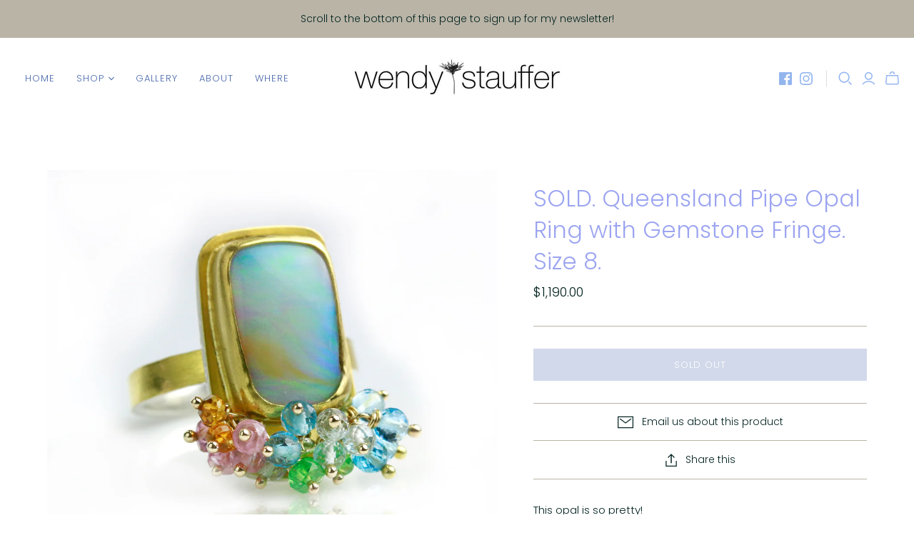

--- FILE ---
content_type: text/html; charset=utf-8
request_url: https://wendystaufferjewelry.com/products/queensland-pipe-opal-ring-with-gemstone-fringe-size-8
body_size: 23361
content:
<!DOCTYPE html>
<html class="no-js no-touch" lang="en">
<head>
  <meta charset="utf-8">
  <meta http-equiv="X-UA-Compatible" content="IE=edge,chrome=1">
  <meta name="viewport" content="width=device-width,initial-scale=1">

  <!-- Preconnect Domains -->
  <link rel="preconnect" href="https://cdn.shopify.com" crossorigin>
  <link rel="preconnect" href="https://fonts.shopify.com" crossorigin>
  <link rel="preconnect" href="https://monorail-edge.shopifysvc.com">

  <!-- Preload Assets -->
  <link rel="preload" href="//wendystaufferjewelry.com/cdn/shop/t/4/assets/theme.css?v=148309947010156456971764178645" as="style">
  <link rel="preload" href="//wendystaufferjewelry.com/cdn/shop/t/4/assets/atlantic.js?v=137351115517213995021634044945" as="script">
  <link rel="preload" href="//wendystaufferjewelry.com/cdn/shop/t/4/assets/plugins.js?v=79646608729114258551634044949" as="script">
  <link rel="preload" href="//wendystaufferjewelry.com/cdn/shopifycloud/storefront/assets/themes_support/api.jquery-7ab1a3a4.js" as="script">
  <link rel="preload" href="//wendystaufferjewelry.com/cdn/shop/t/4/assets/atlantic-icons.woff?v=75156632991815219611634044944" as="font" type="font/woff" crossorigin>

  

  

  <title>SOLD. Queensland Pipe Opal Ring with Gemstone Fringe. Size 8.&ndash; Wendy Stauffer
</title>

  
    <meta name="description" content="This opal is so pretty! Waves of shimmering aqua, green, pink, mandarin and lilac sweep through this solid pipe opal from Queensland Australia--6.9 carats. I&#39;ve wrapped the opal in the gleaming warmth of 22k gold--so rich. This opal deserves nothing less--right? I then set the opal on a base of 22k gold/silver bimetal ">
  

  

  
    <link rel="canonical" href="https://wendystaufferjewelry.com/products/queensland-pipe-opal-ring-with-gemstone-fringe-size-8" />
  

  <script>window.performance && window.performance.mark && window.performance.mark('shopify.content_for_header.start');</script><meta id="shopify-digital-wallet" name="shopify-digital-wallet" content="/2345675/digital_wallets/dialog">
<meta name="shopify-checkout-api-token" content="6236e1dcde26edc3892e1b25cbcafa10">
<link rel="alternate" type="application/json+oembed" href="https://wendystaufferjewelry.com/products/queensland-pipe-opal-ring-with-gemstone-fringe-size-8.oembed">
<script async="async" src="/checkouts/internal/preloads.js?locale=en-US"></script>
<link rel="preconnect" href="https://shop.app" crossorigin="anonymous">
<script async="async" src="https://shop.app/checkouts/internal/preloads.js?locale=en-US&shop_id=2345675" crossorigin="anonymous"></script>
<script id="shopify-features" type="application/json">{"accessToken":"6236e1dcde26edc3892e1b25cbcafa10","betas":["rich-media-storefront-analytics"],"domain":"wendystaufferjewelry.com","predictiveSearch":true,"shopId":2345675,"locale":"en"}</script>
<script>var Shopify = Shopify || {};
Shopify.shop = "fuss-jewelry.myshopify.com";
Shopify.locale = "en";
Shopify.currency = {"active":"USD","rate":"1.0"};
Shopify.country = "US";
Shopify.theme = {"name":"Atlantic","id":120558223403,"schema_name":"Atlantic","schema_version":"14.7.5","theme_store_id":566,"role":"main"};
Shopify.theme.handle = "null";
Shopify.theme.style = {"id":null,"handle":null};
Shopify.cdnHost = "wendystaufferjewelry.com/cdn";
Shopify.routes = Shopify.routes || {};
Shopify.routes.root = "/";</script>
<script type="module">!function(o){(o.Shopify=o.Shopify||{}).modules=!0}(window);</script>
<script>!function(o){function n(){var o=[];function n(){o.push(Array.prototype.slice.apply(arguments))}return n.q=o,n}var t=o.Shopify=o.Shopify||{};t.loadFeatures=n(),t.autoloadFeatures=n()}(window);</script>
<script>
  window.ShopifyPay = window.ShopifyPay || {};
  window.ShopifyPay.apiHost = "shop.app\/pay";
  window.ShopifyPay.redirectState = null;
</script>
<script id="shop-js-analytics" type="application/json">{"pageType":"product"}</script>
<script defer="defer" async type="module" src="//wendystaufferjewelry.com/cdn/shopifycloud/shop-js/modules/v2/client.init-shop-cart-sync_IZsNAliE.en.esm.js"></script>
<script defer="defer" async type="module" src="//wendystaufferjewelry.com/cdn/shopifycloud/shop-js/modules/v2/chunk.common_0OUaOowp.esm.js"></script>
<script type="module">
  await import("//wendystaufferjewelry.com/cdn/shopifycloud/shop-js/modules/v2/client.init-shop-cart-sync_IZsNAliE.en.esm.js");
await import("//wendystaufferjewelry.com/cdn/shopifycloud/shop-js/modules/v2/chunk.common_0OUaOowp.esm.js");

  window.Shopify.SignInWithShop?.initShopCartSync?.({"fedCMEnabled":true,"windoidEnabled":true});

</script>
<script defer="defer" async type="module" src="//wendystaufferjewelry.com/cdn/shopifycloud/shop-js/modules/v2/client.payment-terms_CNlwjfZz.en.esm.js"></script>
<script defer="defer" async type="module" src="//wendystaufferjewelry.com/cdn/shopifycloud/shop-js/modules/v2/chunk.common_0OUaOowp.esm.js"></script>
<script defer="defer" async type="module" src="//wendystaufferjewelry.com/cdn/shopifycloud/shop-js/modules/v2/chunk.modal_CGo_dVj3.esm.js"></script>
<script type="module">
  await import("//wendystaufferjewelry.com/cdn/shopifycloud/shop-js/modules/v2/client.payment-terms_CNlwjfZz.en.esm.js");
await import("//wendystaufferjewelry.com/cdn/shopifycloud/shop-js/modules/v2/chunk.common_0OUaOowp.esm.js");
await import("//wendystaufferjewelry.com/cdn/shopifycloud/shop-js/modules/v2/chunk.modal_CGo_dVj3.esm.js");

  
</script>
<script>
  window.Shopify = window.Shopify || {};
  if (!window.Shopify.featureAssets) window.Shopify.featureAssets = {};
  window.Shopify.featureAssets['shop-js'] = {"shop-cart-sync":["modules/v2/client.shop-cart-sync_DLOhI_0X.en.esm.js","modules/v2/chunk.common_0OUaOowp.esm.js"],"init-fed-cm":["modules/v2/client.init-fed-cm_C6YtU0w6.en.esm.js","modules/v2/chunk.common_0OUaOowp.esm.js"],"shop-button":["modules/v2/client.shop-button_BCMx7GTG.en.esm.js","modules/v2/chunk.common_0OUaOowp.esm.js"],"shop-cash-offers":["modules/v2/client.shop-cash-offers_BT26qb5j.en.esm.js","modules/v2/chunk.common_0OUaOowp.esm.js","modules/v2/chunk.modal_CGo_dVj3.esm.js"],"init-windoid":["modules/v2/client.init-windoid_B9PkRMql.en.esm.js","modules/v2/chunk.common_0OUaOowp.esm.js"],"init-shop-email-lookup-coordinator":["modules/v2/client.init-shop-email-lookup-coordinator_DZkqjsbU.en.esm.js","modules/v2/chunk.common_0OUaOowp.esm.js"],"shop-toast-manager":["modules/v2/client.shop-toast-manager_Di2EnuM7.en.esm.js","modules/v2/chunk.common_0OUaOowp.esm.js"],"shop-login-button":["modules/v2/client.shop-login-button_BtqW_SIO.en.esm.js","modules/v2/chunk.common_0OUaOowp.esm.js","modules/v2/chunk.modal_CGo_dVj3.esm.js"],"avatar":["modules/v2/client.avatar_BTnouDA3.en.esm.js"],"pay-button":["modules/v2/client.pay-button_CWa-C9R1.en.esm.js","modules/v2/chunk.common_0OUaOowp.esm.js"],"init-shop-cart-sync":["modules/v2/client.init-shop-cart-sync_IZsNAliE.en.esm.js","modules/v2/chunk.common_0OUaOowp.esm.js"],"init-customer-accounts":["modules/v2/client.init-customer-accounts_DenGwJTU.en.esm.js","modules/v2/client.shop-login-button_BtqW_SIO.en.esm.js","modules/v2/chunk.common_0OUaOowp.esm.js","modules/v2/chunk.modal_CGo_dVj3.esm.js"],"init-shop-for-new-customer-accounts":["modules/v2/client.init-shop-for-new-customer-accounts_JdHXxpS9.en.esm.js","modules/v2/client.shop-login-button_BtqW_SIO.en.esm.js","modules/v2/chunk.common_0OUaOowp.esm.js","modules/v2/chunk.modal_CGo_dVj3.esm.js"],"init-customer-accounts-sign-up":["modules/v2/client.init-customer-accounts-sign-up_D6__K_p8.en.esm.js","modules/v2/client.shop-login-button_BtqW_SIO.en.esm.js","modules/v2/chunk.common_0OUaOowp.esm.js","modules/v2/chunk.modal_CGo_dVj3.esm.js"],"checkout-modal":["modules/v2/client.checkout-modal_C_ZQDY6s.en.esm.js","modules/v2/chunk.common_0OUaOowp.esm.js","modules/v2/chunk.modal_CGo_dVj3.esm.js"],"shop-follow-button":["modules/v2/client.shop-follow-button_XetIsj8l.en.esm.js","modules/v2/chunk.common_0OUaOowp.esm.js","modules/v2/chunk.modal_CGo_dVj3.esm.js"],"lead-capture":["modules/v2/client.lead-capture_DvA72MRN.en.esm.js","modules/v2/chunk.common_0OUaOowp.esm.js","modules/v2/chunk.modal_CGo_dVj3.esm.js"],"shop-login":["modules/v2/client.shop-login_ClXNxyh6.en.esm.js","modules/v2/chunk.common_0OUaOowp.esm.js","modules/v2/chunk.modal_CGo_dVj3.esm.js"],"payment-terms":["modules/v2/client.payment-terms_CNlwjfZz.en.esm.js","modules/v2/chunk.common_0OUaOowp.esm.js","modules/v2/chunk.modal_CGo_dVj3.esm.js"]};
</script>
<script>(function() {
  var isLoaded = false;
  function asyncLoad() {
    if (isLoaded) return;
    isLoaded = true;
    var urls = ["\/\/www.powr.io\/powr.js?powr-token=fuss-jewelry.myshopify.com\u0026external-type=shopify\u0026shop=fuss-jewelry.myshopify.com","https:\/\/cdn.hextom.com\/js\/quickannouncementbar.js?shop=fuss-jewelry.myshopify.com"];
    for (var i = 0; i < urls.length; i++) {
      var s = document.createElement('script');
      s.type = 'text/javascript';
      s.async = true;
      s.src = urls[i];
      var x = document.getElementsByTagName('script')[0];
      x.parentNode.insertBefore(s, x);
    }
  };
  if(window.attachEvent) {
    window.attachEvent('onload', asyncLoad);
  } else {
    window.addEventListener('load', asyncLoad, false);
  }
})();</script>
<script id="__st">var __st={"a":2345675,"offset":-28800,"reqid":"e761a035-0f14-4d79-9f68-e609d29dd273-1768392959","pageurl":"wendystaufferjewelry.com\/products\/queensland-pipe-opal-ring-with-gemstone-fringe-size-8","u":"5e762cea0505","p":"product","rtyp":"product","rid":4324663754795};</script>
<script>window.ShopifyPaypalV4VisibilityTracking = true;</script>
<script id="captcha-bootstrap">!function(){'use strict';const t='contact',e='account',n='new_comment',o=[[t,t],['blogs',n],['comments',n],[t,'customer']],c=[[e,'customer_login'],[e,'guest_login'],[e,'recover_customer_password'],[e,'create_customer']],r=t=>t.map((([t,e])=>`form[action*='/${t}']:not([data-nocaptcha='true']) input[name='form_type'][value='${e}']`)).join(','),a=t=>()=>t?[...document.querySelectorAll(t)].map((t=>t.form)):[];function s(){const t=[...o],e=r(t);return a(e)}const i='password',u='form_key',d=['recaptcha-v3-token','g-recaptcha-response','h-captcha-response',i],f=()=>{try{return window.sessionStorage}catch{return}},m='__shopify_v',_=t=>t.elements[u];function p(t,e,n=!1){try{const o=window.sessionStorage,c=JSON.parse(o.getItem(e)),{data:r}=function(t){const{data:e,action:n}=t;return t[m]||n?{data:e,action:n}:{data:t,action:n}}(c);for(const[e,n]of Object.entries(r))t.elements[e]&&(t.elements[e].value=n);n&&o.removeItem(e)}catch(o){console.error('form repopulation failed',{error:o})}}const l='form_type',E='cptcha';function T(t){t.dataset[E]=!0}const w=window,h=w.document,L='Shopify',v='ce_forms',y='captcha';let A=!1;((t,e)=>{const n=(g='f06e6c50-85a8-45c8-87d0-21a2b65856fe',I='https://cdn.shopify.com/shopifycloud/storefront-forms-hcaptcha/ce_storefront_forms_captcha_hcaptcha.v1.5.2.iife.js',D={infoText:'Protected by hCaptcha',privacyText:'Privacy',termsText:'Terms'},(t,e,n)=>{const o=w[L][v],c=o.bindForm;if(c)return c(t,g,e,D).then(n);var r;o.q.push([[t,g,e,D],n]),r=I,A||(h.body.append(Object.assign(h.createElement('script'),{id:'captcha-provider',async:!0,src:r})),A=!0)});var g,I,D;w[L]=w[L]||{},w[L][v]=w[L][v]||{},w[L][v].q=[],w[L][y]=w[L][y]||{},w[L][y].protect=function(t,e){n(t,void 0,e),T(t)},Object.freeze(w[L][y]),function(t,e,n,w,h,L){const[v,y,A,g]=function(t,e,n){const i=e?o:[],u=t?c:[],d=[...i,...u],f=r(d),m=r(i),_=r(d.filter((([t,e])=>n.includes(e))));return[a(f),a(m),a(_),s()]}(w,h,L),I=t=>{const e=t.target;return e instanceof HTMLFormElement?e:e&&e.form},D=t=>v().includes(t);t.addEventListener('submit',(t=>{const e=I(t);if(!e)return;const n=D(e)&&!e.dataset.hcaptchaBound&&!e.dataset.recaptchaBound,o=_(e),c=g().includes(e)&&(!o||!o.value);(n||c)&&t.preventDefault(),c&&!n&&(function(t){try{if(!f())return;!function(t){const e=f();if(!e)return;const n=_(t);if(!n)return;const o=n.value;o&&e.removeItem(o)}(t);const e=Array.from(Array(32),(()=>Math.random().toString(36)[2])).join('');!function(t,e){_(t)||t.append(Object.assign(document.createElement('input'),{type:'hidden',name:u})),t.elements[u].value=e}(t,e),function(t,e){const n=f();if(!n)return;const o=[...t.querySelectorAll(`input[type='${i}']`)].map((({name:t})=>t)),c=[...d,...o],r={};for(const[a,s]of new FormData(t).entries())c.includes(a)||(r[a]=s);n.setItem(e,JSON.stringify({[m]:1,action:t.action,data:r}))}(t,e)}catch(e){console.error('failed to persist form',e)}}(e),e.submit())}));const S=(t,e)=>{t&&!t.dataset[E]&&(n(t,e.some((e=>e===t))),T(t))};for(const o of['focusin','change'])t.addEventListener(o,(t=>{const e=I(t);D(e)&&S(e,y())}));const B=e.get('form_key'),M=e.get(l),P=B&&M;t.addEventListener('DOMContentLoaded',(()=>{const t=y();if(P)for(const e of t)e.elements[l].value===M&&p(e,B);[...new Set([...A(),...v().filter((t=>'true'===t.dataset.shopifyCaptcha))])].forEach((e=>S(e,t)))}))}(h,new URLSearchParams(w.location.search),n,t,e,['guest_login'])})(!0,!0)}();</script>
<script integrity="sha256-4kQ18oKyAcykRKYeNunJcIwy7WH5gtpwJnB7kiuLZ1E=" data-source-attribution="shopify.loadfeatures" defer="defer" src="//wendystaufferjewelry.com/cdn/shopifycloud/storefront/assets/storefront/load_feature-a0a9edcb.js" crossorigin="anonymous"></script>
<script crossorigin="anonymous" defer="defer" src="//wendystaufferjewelry.com/cdn/shopifycloud/storefront/assets/shopify_pay/storefront-65b4c6d7.js?v=20250812"></script>
<script data-source-attribution="shopify.dynamic_checkout.dynamic.init">var Shopify=Shopify||{};Shopify.PaymentButton=Shopify.PaymentButton||{isStorefrontPortableWallets:!0,init:function(){window.Shopify.PaymentButton.init=function(){};var t=document.createElement("script");t.src="https://wendystaufferjewelry.com/cdn/shopifycloud/portable-wallets/latest/portable-wallets.en.js",t.type="module",document.head.appendChild(t)}};
</script>
<script data-source-attribution="shopify.dynamic_checkout.buyer_consent">
  function portableWalletsHideBuyerConsent(e){var t=document.getElementById("shopify-buyer-consent"),n=document.getElementById("shopify-subscription-policy-button");t&&n&&(t.classList.add("hidden"),t.setAttribute("aria-hidden","true"),n.removeEventListener("click",e))}function portableWalletsShowBuyerConsent(e){var t=document.getElementById("shopify-buyer-consent"),n=document.getElementById("shopify-subscription-policy-button");t&&n&&(t.classList.remove("hidden"),t.removeAttribute("aria-hidden"),n.addEventListener("click",e))}window.Shopify?.PaymentButton&&(window.Shopify.PaymentButton.hideBuyerConsent=portableWalletsHideBuyerConsent,window.Shopify.PaymentButton.showBuyerConsent=portableWalletsShowBuyerConsent);
</script>
<script data-source-attribution="shopify.dynamic_checkout.cart.bootstrap">document.addEventListener("DOMContentLoaded",(function(){function t(){return document.querySelector("shopify-accelerated-checkout-cart, shopify-accelerated-checkout")}if(t())Shopify.PaymentButton.init();else{new MutationObserver((function(e,n){t()&&(Shopify.PaymentButton.init(),n.disconnect())})).observe(document.body,{childList:!0,subtree:!0})}}));
</script>
<link id="shopify-accelerated-checkout-styles" rel="stylesheet" media="screen" href="https://wendystaufferjewelry.com/cdn/shopifycloud/portable-wallets/latest/accelerated-checkout-backwards-compat.css" crossorigin="anonymous">
<style id="shopify-accelerated-checkout-cart">
        #shopify-buyer-consent {
  margin-top: 1em;
  display: inline-block;
  width: 100%;
}

#shopify-buyer-consent.hidden {
  display: none;
}

#shopify-subscription-policy-button {
  background: none;
  border: none;
  padding: 0;
  text-decoration: underline;
  font-size: inherit;
  cursor: pointer;
}

#shopify-subscription-policy-button::before {
  box-shadow: none;
}

      </style>

<script>window.performance && window.performance.mark && window.performance.mark('shopify.content_for_header.end');</script>

  
  















<meta property="og:site_name" content="Wendy Stauffer">
<meta property="og:url" content="https://wendystaufferjewelry.com/products/queensland-pipe-opal-ring-with-gemstone-fringe-size-8">
<meta property="og:title" content="SOLD. Queensland Pipe Opal Ring with Gemstone Fringe. Size 8.">
<meta property="og:type" content="website">
<meta property="og:description" content="This opal is so pretty! Waves of shimmering aqua, green, pink, mandarin and lilac sweep through this solid pipe opal from Queensland Australia--6.9 carats. I&#39;ve wrapped the opal in the gleaming warmth of 22k gold--so rich. This opal deserves nothing less--right? I then set the opal on a base of 22k gold/silver bimetal ">




    
    
    

    
    
    <meta
      property="og:image"
      content="https://wendystaufferjewelry.com/cdn/shop/products/r925-white-reflect_1200x1200.jpg?v=1579822972"
    />
    <meta
      property="og:image:secure_url"
      content="https://wendystaufferjewelry.com/cdn/shop/products/r925-white-reflect_1200x1200.jpg?v=1579822972"
    />
    <meta property="og:image:width" content="1200" />
    <meta property="og:image:height" content="1200" />
    
    
    <meta property="og:image:alt" content="SOLD. Queensland Pipe Opal Ring with Gemstone Fringe. Size 8. - Wendy Stauffer of Fuss Jewelry" />
  
















<meta name="twitter:title" content="SOLD. Queensland Pipe Opal Ring with Gemstone Fringe. Size 8.">
<meta name="twitter:description" content="This opal is so pretty! Waves of shimmering aqua, green, pink, mandarin and lilac sweep through this solid pipe opal from Queensland Australia--6.9 carats. I&#39;ve wrapped the opal in the gleaming warmth of 22k gold--so rich. This opal deserves nothing less--right? I then set the opal on a base of 22k gold/silver bimetal ">


    
    
    
      
      
      <meta name="twitter:card" content="summary">
    
    
    <meta
      property="twitter:image"
      content="https://wendystaufferjewelry.com/cdn/shop/products/r925-white-reflect_1200x1200_crop_center.jpg?v=1579822972"
    />
    <meta property="twitter:image:width" content="1200" />
    <meta property="twitter:image:height" content="1200" />
    
    
    <meta property="twitter:image:alt" content="SOLD. Queensland Pipe Opal Ring with Gemstone Fringe. Size 8. - Wendy Stauffer of Fuss Jewelry" />
  



  <script>
    document.documentElement.className=document.documentElement.className.replace(/\bno-js\b/,'js');
    if(window.Shopify&&window.Shopify.designMode)document.documentElement.className+=' in-theme-editor';
    if(('ontouchstart' in window)||window.DocumentTouch&&document instanceof DocumentTouch)document.documentElement.className=document.documentElement.className.replace(/\bno-touch\b/,'has-touch');
  </script>

  <!-- Theme CSS -->
  <link rel="stylesheet" href="//wendystaufferjewelry.com/cdn/shop/t/4/assets/theme.css?v=148309947010156456971764178645">

  <!-- Store object -->
  
<script>
  window.Theme = {};
  Theme.version = "14.7.5";
  Theme.products = new Array();
  Theme.shippingCalcErrorMessage = "Error: zip / postal code --error_message--";
  Theme.shippingCalcMultiRates = "There are --number_of_rates-- shipping rates available for --address--, starting at --rate--.";
  Theme.shippingCalcOneRate = "There is one shipping rate available for --address--.";
  Theme.shippingCalcNoRates = "We do not ship to this destination.";
  Theme.shippingCalcRateValues = "--rate_title-- at --rate--";
  Theme.userLoggedIn = false;
  Theme.userAddress = '';
  Theme.centerHeader = false;

  Theme.cartItemsOne = "item";
  Theme.cartItemsOther = "items";

  Theme.addToCart = "Add to cart";
  Theme.soldOut = "Sold out";
  Theme.unavailable = "Unavailable";
  Theme.routes = {
    "root_url": "/",
    "account_url": "/account",
    "account_login_url": "/account/login",
    "account_logout_url": "/account/logout",
    "account_register_url": "/account/register",
    "account_addresses_url": "/account/addresses",
    "collections_url": "/collections",
    "all_products_collection_url": "/collections/all",
    "search_url": "/search",
    "cart_url": "/cart",
    "cart_add_url": "/cart/add",
    "cart_change_url": "/cart/change",
    "cart_clear_url": "/cart/clear",
    "product_recommendations_url": "/recommendations/products"
  };
</script>

<link href="https://monorail-edge.shopifysvc.com" rel="dns-prefetch">
<script>(function(){if ("sendBeacon" in navigator && "performance" in window) {try {var session_token_from_headers = performance.getEntriesByType('navigation')[0].serverTiming.find(x => x.name == '_s').description;} catch {var session_token_from_headers = undefined;}var session_cookie_matches = document.cookie.match(/_shopify_s=([^;]*)/);var session_token_from_cookie = session_cookie_matches && session_cookie_matches.length === 2 ? session_cookie_matches[1] : "";var session_token = session_token_from_headers || session_token_from_cookie || "";function handle_abandonment_event(e) {var entries = performance.getEntries().filter(function(entry) {return /monorail-edge.shopifysvc.com/.test(entry.name);});if (!window.abandonment_tracked && entries.length === 0) {window.abandonment_tracked = true;var currentMs = Date.now();var navigation_start = performance.timing.navigationStart;var payload = {shop_id: 2345675,url: window.location.href,navigation_start,duration: currentMs - navigation_start,session_token,page_type: "product"};window.navigator.sendBeacon("https://monorail-edge.shopifysvc.com/v1/produce", JSON.stringify({schema_id: "online_store_buyer_site_abandonment/1.1",payload: payload,metadata: {event_created_at_ms: currentMs,event_sent_at_ms: currentMs}}));}}window.addEventListener('pagehide', handle_abandonment_event);}}());</script>
<script id="web-pixels-manager-setup">(function e(e,d,r,n,o){if(void 0===o&&(o={}),!Boolean(null===(a=null===(i=window.Shopify)||void 0===i?void 0:i.analytics)||void 0===a?void 0:a.replayQueue)){var i,a;window.Shopify=window.Shopify||{};var t=window.Shopify;t.analytics=t.analytics||{};var s=t.analytics;s.replayQueue=[],s.publish=function(e,d,r){return s.replayQueue.push([e,d,r]),!0};try{self.performance.mark("wpm:start")}catch(e){}var l=function(){var e={modern:/Edge?\/(1{2}[4-9]|1[2-9]\d|[2-9]\d{2}|\d{4,})\.\d+(\.\d+|)|Firefox\/(1{2}[4-9]|1[2-9]\d|[2-9]\d{2}|\d{4,})\.\d+(\.\d+|)|Chrom(ium|e)\/(9{2}|\d{3,})\.\d+(\.\d+|)|(Maci|X1{2}).+ Version\/(15\.\d+|(1[6-9]|[2-9]\d|\d{3,})\.\d+)([,.]\d+|)( \(\w+\)|)( Mobile\/\w+|) Safari\/|Chrome.+OPR\/(9{2}|\d{3,})\.\d+\.\d+|(CPU[ +]OS|iPhone[ +]OS|CPU[ +]iPhone|CPU IPhone OS|CPU iPad OS)[ +]+(15[._]\d+|(1[6-9]|[2-9]\d|\d{3,})[._]\d+)([._]\d+|)|Android:?[ /-](13[3-9]|1[4-9]\d|[2-9]\d{2}|\d{4,})(\.\d+|)(\.\d+|)|Android.+Firefox\/(13[5-9]|1[4-9]\d|[2-9]\d{2}|\d{4,})\.\d+(\.\d+|)|Android.+Chrom(ium|e)\/(13[3-9]|1[4-9]\d|[2-9]\d{2}|\d{4,})\.\d+(\.\d+|)|SamsungBrowser\/([2-9]\d|\d{3,})\.\d+/,legacy:/Edge?\/(1[6-9]|[2-9]\d|\d{3,})\.\d+(\.\d+|)|Firefox\/(5[4-9]|[6-9]\d|\d{3,})\.\d+(\.\d+|)|Chrom(ium|e)\/(5[1-9]|[6-9]\d|\d{3,})\.\d+(\.\d+|)([\d.]+$|.*Safari\/(?![\d.]+ Edge\/[\d.]+$))|(Maci|X1{2}).+ Version\/(10\.\d+|(1[1-9]|[2-9]\d|\d{3,})\.\d+)([,.]\d+|)( \(\w+\)|)( Mobile\/\w+|) Safari\/|Chrome.+OPR\/(3[89]|[4-9]\d|\d{3,})\.\d+\.\d+|(CPU[ +]OS|iPhone[ +]OS|CPU[ +]iPhone|CPU IPhone OS|CPU iPad OS)[ +]+(10[._]\d+|(1[1-9]|[2-9]\d|\d{3,})[._]\d+)([._]\d+|)|Android:?[ /-](13[3-9]|1[4-9]\d|[2-9]\d{2}|\d{4,})(\.\d+|)(\.\d+|)|Mobile Safari.+OPR\/([89]\d|\d{3,})\.\d+\.\d+|Android.+Firefox\/(13[5-9]|1[4-9]\d|[2-9]\d{2}|\d{4,})\.\d+(\.\d+|)|Android.+Chrom(ium|e)\/(13[3-9]|1[4-9]\d|[2-9]\d{2}|\d{4,})\.\d+(\.\d+|)|Android.+(UC? ?Browser|UCWEB|U3)[ /]?(15\.([5-9]|\d{2,})|(1[6-9]|[2-9]\d|\d{3,})\.\d+)\.\d+|SamsungBrowser\/(5\.\d+|([6-9]|\d{2,})\.\d+)|Android.+MQ{2}Browser\/(14(\.(9|\d{2,})|)|(1[5-9]|[2-9]\d|\d{3,})(\.\d+|))(\.\d+|)|K[Aa][Ii]OS\/(3\.\d+|([4-9]|\d{2,})\.\d+)(\.\d+|)/},d=e.modern,r=e.legacy,n=navigator.userAgent;return n.match(d)?"modern":n.match(r)?"legacy":"unknown"}(),u="modern"===l?"modern":"legacy",c=(null!=n?n:{modern:"",legacy:""})[u],f=function(e){return[e.baseUrl,"/wpm","/b",e.hashVersion,"modern"===e.buildTarget?"m":"l",".js"].join("")}({baseUrl:d,hashVersion:r,buildTarget:u}),m=function(e){var d=e.version,r=e.bundleTarget,n=e.surface,o=e.pageUrl,i=e.monorailEndpoint;return{emit:function(e){var a=e.status,t=e.errorMsg,s=(new Date).getTime(),l=JSON.stringify({metadata:{event_sent_at_ms:s},events:[{schema_id:"web_pixels_manager_load/3.1",payload:{version:d,bundle_target:r,page_url:o,status:a,surface:n,error_msg:t},metadata:{event_created_at_ms:s}}]});if(!i)return console&&console.warn&&console.warn("[Web Pixels Manager] No Monorail endpoint provided, skipping logging."),!1;try{return self.navigator.sendBeacon.bind(self.navigator)(i,l)}catch(e){}var u=new XMLHttpRequest;try{return u.open("POST",i,!0),u.setRequestHeader("Content-Type","text/plain"),u.send(l),!0}catch(e){return console&&console.warn&&console.warn("[Web Pixels Manager] Got an unhandled error while logging to Monorail."),!1}}}}({version:r,bundleTarget:l,surface:e.surface,pageUrl:self.location.href,monorailEndpoint:e.monorailEndpoint});try{o.browserTarget=l,function(e){var d=e.src,r=e.async,n=void 0===r||r,o=e.onload,i=e.onerror,a=e.sri,t=e.scriptDataAttributes,s=void 0===t?{}:t,l=document.createElement("script"),u=document.querySelector("head"),c=document.querySelector("body");if(l.async=n,l.src=d,a&&(l.integrity=a,l.crossOrigin="anonymous"),s)for(var f in s)if(Object.prototype.hasOwnProperty.call(s,f))try{l.dataset[f]=s[f]}catch(e){}if(o&&l.addEventListener("load",o),i&&l.addEventListener("error",i),u)u.appendChild(l);else{if(!c)throw new Error("Did not find a head or body element to append the script");c.appendChild(l)}}({src:f,async:!0,onload:function(){if(!function(){var e,d;return Boolean(null===(d=null===(e=window.Shopify)||void 0===e?void 0:e.analytics)||void 0===d?void 0:d.initialized)}()){var d=window.webPixelsManager.init(e)||void 0;if(d){var r=window.Shopify.analytics;r.replayQueue.forEach((function(e){var r=e[0],n=e[1],o=e[2];d.publishCustomEvent(r,n,o)})),r.replayQueue=[],r.publish=d.publishCustomEvent,r.visitor=d.visitor,r.initialized=!0}}},onerror:function(){return m.emit({status:"failed",errorMsg:"".concat(f," has failed to load")})},sri:function(e){var d=/^sha384-[A-Za-z0-9+/=]+$/;return"string"==typeof e&&d.test(e)}(c)?c:"",scriptDataAttributes:o}),m.emit({status:"loading"})}catch(e){m.emit({status:"failed",errorMsg:(null==e?void 0:e.message)||"Unknown error"})}}})({shopId: 2345675,storefrontBaseUrl: "https://wendystaufferjewelry.com",extensionsBaseUrl: "https://extensions.shopifycdn.com/cdn/shopifycloud/web-pixels-manager",monorailEndpoint: "https://monorail-edge.shopifysvc.com/unstable/produce_batch",surface: "storefront-renderer",enabledBetaFlags: ["2dca8a86"],webPixelsConfigList: [{"id":"141295659","configuration":"{\"pixel_id\":\"2933281316917704\",\"pixel_type\":\"facebook_pixel\",\"metaapp_system_user_token\":\"-\"}","eventPayloadVersion":"v1","runtimeContext":"OPEN","scriptVersion":"ca16bc87fe92b6042fbaa3acc2fbdaa6","type":"APP","apiClientId":2329312,"privacyPurposes":["ANALYTICS","MARKETING","SALE_OF_DATA"],"dataSharingAdjustments":{"protectedCustomerApprovalScopes":["read_customer_address","read_customer_email","read_customer_name","read_customer_personal_data","read_customer_phone"]}},{"id":"31588395","eventPayloadVersion":"v1","runtimeContext":"LAX","scriptVersion":"1","type":"CUSTOM","privacyPurposes":["MARKETING"],"name":"Meta pixel (migrated)"},{"id":"55246891","eventPayloadVersion":"v1","runtimeContext":"LAX","scriptVersion":"1","type":"CUSTOM","privacyPurposes":["ANALYTICS"],"name":"Google Analytics tag (migrated)"},{"id":"shopify-app-pixel","configuration":"{}","eventPayloadVersion":"v1","runtimeContext":"STRICT","scriptVersion":"0450","apiClientId":"shopify-pixel","type":"APP","privacyPurposes":["ANALYTICS","MARKETING"]},{"id":"shopify-custom-pixel","eventPayloadVersion":"v1","runtimeContext":"LAX","scriptVersion":"0450","apiClientId":"shopify-pixel","type":"CUSTOM","privacyPurposes":["ANALYTICS","MARKETING"]}],isMerchantRequest: false,initData: {"shop":{"name":"Wendy Stauffer","paymentSettings":{"currencyCode":"USD"},"myshopifyDomain":"fuss-jewelry.myshopify.com","countryCode":"US","storefrontUrl":"https:\/\/wendystaufferjewelry.com"},"customer":null,"cart":null,"checkout":null,"productVariants":[{"price":{"amount":1190.0,"currencyCode":"USD"},"product":{"title":"SOLD. Queensland Pipe Opal Ring with Gemstone Fringe. Size 8.","vendor":"Wendy Stauffer Jewelry","id":"4324663754795","untranslatedTitle":"SOLD. Queensland Pipe Opal Ring with Gemstone Fringe. Size 8.","url":"\/products\/queensland-pipe-opal-ring-with-gemstone-fringe-size-8","type":""},"id":"31066576093227","image":{"src":"\/\/wendystaufferjewelry.com\/cdn\/shop\/products\/r925-white-reflect.jpg?v=1579822972"},"sku":"r925","title":"Default Title","untranslatedTitle":"Default Title"}],"purchasingCompany":null},},"https://wendystaufferjewelry.com/cdn","7cecd0b6w90c54c6cpe92089d5m57a67346",{"modern":"","legacy":""},{"shopId":"2345675","storefrontBaseUrl":"https:\/\/wendystaufferjewelry.com","extensionBaseUrl":"https:\/\/extensions.shopifycdn.com\/cdn\/shopifycloud\/web-pixels-manager","surface":"storefront-renderer","enabledBetaFlags":"[\"2dca8a86\"]","isMerchantRequest":"false","hashVersion":"7cecd0b6w90c54c6cpe92089d5m57a67346","publish":"custom","events":"[[\"page_viewed\",{}],[\"product_viewed\",{\"productVariant\":{\"price\":{\"amount\":1190.0,\"currencyCode\":\"USD\"},\"product\":{\"title\":\"SOLD. Queensland Pipe Opal Ring with Gemstone Fringe. Size 8.\",\"vendor\":\"Wendy Stauffer Jewelry\",\"id\":\"4324663754795\",\"untranslatedTitle\":\"SOLD. Queensland Pipe Opal Ring with Gemstone Fringe. Size 8.\",\"url\":\"\/products\/queensland-pipe-opal-ring-with-gemstone-fringe-size-8\",\"type\":\"\"},\"id\":\"31066576093227\",\"image\":{\"src\":\"\/\/wendystaufferjewelry.com\/cdn\/shop\/products\/r925-white-reflect.jpg?v=1579822972\"},\"sku\":\"r925\",\"title\":\"Default Title\",\"untranslatedTitle\":\"Default Title\"}}]]"});</script><script>
  window.ShopifyAnalytics = window.ShopifyAnalytics || {};
  window.ShopifyAnalytics.meta = window.ShopifyAnalytics.meta || {};
  window.ShopifyAnalytics.meta.currency = 'USD';
  var meta = {"product":{"id":4324663754795,"gid":"gid:\/\/shopify\/Product\/4324663754795","vendor":"Wendy Stauffer Jewelry","type":"","handle":"queensland-pipe-opal-ring-with-gemstone-fringe-size-8","variants":[{"id":31066576093227,"price":119000,"name":"SOLD. Queensland Pipe Opal Ring with Gemstone Fringe. Size 8.","public_title":null,"sku":"r925"}],"remote":false},"page":{"pageType":"product","resourceType":"product","resourceId":4324663754795,"requestId":"e761a035-0f14-4d79-9f68-e609d29dd273-1768392959"}};
  for (var attr in meta) {
    window.ShopifyAnalytics.meta[attr] = meta[attr];
  }
</script>
<script class="analytics">
  (function () {
    var customDocumentWrite = function(content) {
      var jquery = null;

      if (window.jQuery) {
        jquery = window.jQuery;
      } else if (window.Checkout && window.Checkout.$) {
        jquery = window.Checkout.$;
      }

      if (jquery) {
        jquery('body').append(content);
      }
    };

    var hasLoggedConversion = function(token) {
      if (token) {
        return document.cookie.indexOf('loggedConversion=' + token) !== -1;
      }
      return false;
    }

    var setCookieIfConversion = function(token) {
      if (token) {
        var twoMonthsFromNow = new Date(Date.now());
        twoMonthsFromNow.setMonth(twoMonthsFromNow.getMonth() + 2);

        document.cookie = 'loggedConversion=' + token + '; expires=' + twoMonthsFromNow;
      }
    }

    var trekkie = window.ShopifyAnalytics.lib = window.trekkie = window.trekkie || [];
    if (trekkie.integrations) {
      return;
    }
    trekkie.methods = [
      'identify',
      'page',
      'ready',
      'track',
      'trackForm',
      'trackLink'
    ];
    trekkie.factory = function(method) {
      return function() {
        var args = Array.prototype.slice.call(arguments);
        args.unshift(method);
        trekkie.push(args);
        return trekkie;
      };
    };
    for (var i = 0; i < trekkie.methods.length; i++) {
      var key = trekkie.methods[i];
      trekkie[key] = trekkie.factory(key);
    }
    trekkie.load = function(config) {
      trekkie.config = config || {};
      trekkie.config.initialDocumentCookie = document.cookie;
      var first = document.getElementsByTagName('script')[0];
      var script = document.createElement('script');
      script.type = 'text/javascript';
      script.onerror = function(e) {
        var scriptFallback = document.createElement('script');
        scriptFallback.type = 'text/javascript';
        scriptFallback.onerror = function(error) {
                var Monorail = {
      produce: function produce(monorailDomain, schemaId, payload) {
        var currentMs = new Date().getTime();
        var event = {
          schema_id: schemaId,
          payload: payload,
          metadata: {
            event_created_at_ms: currentMs,
            event_sent_at_ms: currentMs
          }
        };
        return Monorail.sendRequest("https://" + monorailDomain + "/v1/produce", JSON.stringify(event));
      },
      sendRequest: function sendRequest(endpointUrl, payload) {
        // Try the sendBeacon API
        if (window && window.navigator && typeof window.navigator.sendBeacon === 'function' && typeof window.Blob === 'function' && !Monorail.isIos12()) {
          var blobData = new window.Blob([payload], {
            type: 'text/plain'
          });

          if (window.navigator.sendBeacon(endpointUrl, blobData)) {
            return true;
          } // sendBeacon was not successful

        } // XHR beacon

        var xhr = new XMLHttpRequest();

        try {
          xhr.open('POST', endpointUrl);
          xhr.setRequestHeader('Content-Type', 'text/plain');
          xhr.send(payload);
        } catch (e) {
          console.log(e);
        }

        return false;
      },
      isIos12: function isIos12() {
        return window.navigator.userAgent.lastIndexOf('iPhone; CPU iPhone OS 12_') !== -1 || window.navigator.userAgent.lastIndexOf('iPad; CPU OS 12_') !== -1;
      }
    };
    Monorail.produce('monorail-edge.shopifysvc.com',
      'trekkie_storefront_load_errors/1.1',
      {shop_id: 2345675,
      theme_id: 120558223403,
      app_name: "storefront",
      context_url: window.location.href,
      source_url: "//wendystaufferjewelry.com/cdn/s/trekkie.storefront.55c6279c31a6628627b2ba1c5ff367020da294e2.min.js"});

        };
        scriptFallback.async = true;
        scriptFallback.src = '//wendystaufferjewelry.com/cdn/s/trekkie.storefront.55c6279c31a6628627b2ba1c5ff367020da294e2.min.js';
        first.parentNode.insertBefore(scriptFallback, first);
      };
      script.async = true;
      script.src = '//wendystaufferjewelry.com/cdn/s/trekkie.storefront.55c6279c31a6628627b2ba1c5ff367020da294e2.min.js';
      first.parentNode.insertBefore(script, first);
    };
    trekkie.load(
      {"Trekkie":{"appName":"storefront","development":false,"defaultAttributes":{"shopId":2345675,"isMerchantRequest":null,"themeId":120558223403,"themeCityHash":"17673594559865071589","contentLanguage":"en","currency":"USD","eventMetadataId":"9f2ccc7b-6a02-4e6d-b079-47da5e4f6157"},"isServerSideCookieWritingEnabled":true,"monorailRegion":"shop_domain","enabledBetaFlags":["65f19447"]},"Session Attribution":{},"S2S":{"facebookCapiEnabled":false,"source":"trekkie-storefront-renderer","apiClientId":580111}}
    );

    var loaded = false;
    trekkie.ready(function() {
      if (loaded) return;
      loaded = true;

      window.ShopifyAnalytics.lib = window.trekkie;

      var originalDocumentWrite = document.write;
      document.write = customDocumentWrite;
      try { window.ShopifyAnalytics.merchantGoogleAnalytics.call(this); } catch(error) {};
      document.write = originalDocumentWrite;

      window.ShopifyAnalytics.lib.page(null,{"pageType":"product","resourceType":"product","resourceId":4324663754795,"requestId":"e761a035-0f14-4d79-9f68-e609d29dd273-1768392959","shopifyEmitted":true});

      var match = window.location.pathname.match(/checkouts\/(.+)\/(thank_you|post_purchase)/)
      var token = match? match[1]: undefined;
      if (!hasLoggedConversion(token)) {
        setCookieIfConversion(token);
        window.ShopifyAnalytics.lib.track("Viewed Product",{"currency":"USD","variantId":31066576093227,"productId":4324663754795,"productGid":"gid:\/\/shopify\/Product\/4324663754795","name":"SOLD. Queensland Pipe Opal Ring with Gemstone Fringe. Size 8.","price":"1190.00","sku":"r925","brand":"Wendy Stauffer Jewelry","variant":null,"category":"","nonInteraction":true,"remote":false},undefined,undefined,{"shopifyEmitted":true});
      window.ShopifyAnalytics.lib.track("monorail:\/\/trekkie_storefront_viewed_product\/1.1",{"currency":"USD","variantId":31066576093227,"productId":4324663754795,"productGid":"gid:\/\/shopify\/Product\/4324663754795","name":"SOLD. Queensland Pipe Opal Ring with Gemstone Fringe. Size 8.","price":"1190.00","sku":"r925","brand":"Wendy Stauffer Jewelry","variant":null,"category":"","nonInteraction":true,"remote":false,"referer":"https:\/\/wendystaufferjewelry.com\/products\/queensland-pipe-opal-ring-with-gemstone-fringe-size-8"});
      }
    });


        var eventsListenerScript = document.createElement('script');
        eventsListenerScript.async = true;
        eventsListenerScript.src = "//wendystaufferjewelry.com/cdn/shopifycloud/storefront/assets/shop_events_listener-3da45d37.js";
        document.getElementsByTagName('head')[0].appendChild(eventsListenerScript);

})();</script>
  <script>
  if (!window.ga || (window.ga && typeof window.ga !== 'function')) {
    window.ga = function ga() {
      (window.ga.q = window.ga.q || []).push(arguments);
      if (window.Shopify && window.Shopify.analytics && typeof window.Shopify.analytics.publish === 'function') {
        window.Shopify.analytics.publish("ga_stub_called", {}, {sendTo: "google_osp_migration"});
      }
      console.error("Shopify's Google Analytics stub called with:", Array.from(arguments), "\nSee https://help.shopify.com/manual/promoting-marketing/pixels/pixel-migration#google for more information.");
    };
    if (window.Shopify && window.Shopify.analytics && typeof window.Shopify.analytics.publish === 'function') {
      window.Shopify.analytics.publish("ga_stub_initialized", {}, {sendTo: "google_osp_migration"});
    }
  }
</script>
<script
  defer
  src="https://wendystaufferjewelry.com/cdn/shopifycloud/perf-kit/shopify-perf-kit-3.0.3.min.js"
  data-application="storefront-renderer"
  data-shop-id="2345675"
  data-render-region="gcp-us-central1"
  data-page-type="product"
  data-theme-instance-id="120558223403"
  data-theme-name="Atlantic"
  data-theme-version="14.7.5"
  data-monorail-region="shop_domain"
  data-resource-timing-sampling-rate="10"
  data-shs="true"
  data-shs-beacon="true"
  data-shs-export-with-fetch="true"
  data-shs-logs-sample-rate="1"
  data-shs-beacon-endpoint="https://wendystaufferjewelry.com/api/collect"
></script>
</head>

<body
  class="
    
      template-product
    
    
    
    product-grid-default
  "
  >
  <div id="fb-root"></div>
  <script>(function(d, s, id) {
    var js, fjs = d.getElementsByTagName(s)[0];
    if (d.getElementById(id)) return;
    js = d.createElement(s); js.id = id;
    js.src = "//connect.facebook.net/en_US/all.js#xfbml=1&appId=187795038002910";
    fjs.parentNode.insertBefore(js, fjs);
  }(document, 'script', 'facebook-jssdk'));</script>

  




  <!-- Root element of PhotoSwipe. Must have class pswp. -->
  <div
    class="pswp"
    tabindex="-1"
    role="dialog"
    aria-hidden="true"
    data-photoswipe
  >
    <!--
      Background of PhotoSwipe.
      It's a separate element as animating opacity is faster than rgba().
    -->
    <div class="pswp__bg"></div>
    <!-- Slides wrapper with overflow:hidden. -->
    <div class="pswp__scroll-wrap">
      <!--
        Container that holds slides.
        PhotoSwipe keeps only 3 of them in the DOM to save memory.
        Don't modify these 3 pswp__item elements, data is added later on.
      -->
      <div class="pswp__container">
        <div class="pswp__item"></div>
        <div class="pswp__item"></div>
        <div class="pswp__item"></div>
      </div>
      <!--
        Default (PhotoSwipeUI_Default) interface on top of sliding area.
        Can be changed.
      -->
      <div class="pswp__ui pswp__ui--hidden">
        <div class="pswp__top-bar">
          <!--  Controls are self-explanatory. Order can be changed. -->
          <div class="pswp__counter"></div>
          <button
            class="pswp__button pswp__button--close"
            title="Close"
            aria-label="Close"
          >
            




<svg class="svg-icon icon-close-thin " xmlns="http://www.w3.org/2000/svg" width="16" height="16" fill="none" viewBox="0 0 20 20">
  <path stroke="currentColor" stroke-width="1.5" d="M1 1l9 9m0 0l9 9m-9-9l9-9m-9 9l-9 9"/>
</svg>








          </button>
          <button
            class="pswp__button pswp__button--share"
            title="Share"
          ></button>
          <button
            class="pswp__button pswp__button--fs"
            title="Toggle fullscreen"
          ></button>
          <button
            class="pswp__button pswp__button--zoom"
            title="Zoom in/out"
          ></button>
          <!-- Preloader demo http://codepen.io/dimsemenov/pen/yyBWoR -->
          <!-- element will get class pswp__preloader--active when preloader is running -->
          <div class="pswp__preloader">
            <div class="pswp__preloader__icn">
              <div class="pswp__preloader__cut">
                <div class="pswp__preloader__donut"></div>
              </div>
            </div>
          </div>
        </div>
        <div class="pswp__share-modal pswp__share-modal--hidden pswp__single-tap">
          <div class="pswp__share-tooltip"></div>
        </div>
        <button
          class="pswp__button pswp__button--arrow--left"
          title="Previous (arrow left)"
        ></button>
        <button
          class="pswp__button pswp__button--arrow--right"
          title="Next (arrow right)"
        ></button>
        <div class="pswp__caption">
          <div class="pswp__caption__center"></div>
        </div>
      </div>
    </div>
  </div>





  



<section
  class="quickshop"
  data-quickshop
  data-quickshop-settings-sha256="b30f83d1ba9601b1d58f9dc188a14846e74d2d700c8965dca4a834aa9456cadd"
>
  <div class="quickshop-content" data-quickshop-content>
    <button class="quickshop-close" data-quickshop-close>
      




<svg class="svg-icon icon-close-thin " xmlns="http://www.w3.org/2000/svg" width="16" height="16" fill="none" viewBox="0 0 20 20">
  <path stroke="currentColor" stroke-width="1.5" d="M1 1l9 9m0 0l9 9m-9-9l9-9m-9 9l-9 9"/>
</svg>








    </button>

    <div class="quickshop-product" data-quickshop-product-inject></div>
  </div>

  <span class="spinner quickshop-spinner">
    <span></span>
    <span></span>
    <span></span>
  </span>
</section>

  
  <div class="sidebar-drawer-container" data-sidebar-drawer-container>
    <div class="sidebar-drawer" data-sidebar-drawer tab-index="-1">
      <div class="sidebar-drawer__header-container">
        <div class="sidebar-drawer__header" data-sidebar-drawer-header></div>
  
        <button
          class="sidebar-drawer__header-close"
          aria-label="close"
          data-sidebar-drawer-close
        >
          




<svg class="svg-icon icon-close-alt " xmlns="http://www.w3.org/2000/svg" width="12" height="12" fill="none" viewBox="0 0 12 12">
  <path fill="currentColor" fill-rule="evenodd" d="M5.025 6L0 .975.975 0 6 5.025 11.025 0 12 .975 6.975 6 12 11.025l-.975.975L6 6.975.975 12 0 11.025 5.025 6z" clip-rule="evenodd"/>
</svg>








        </button>
      </div>
  
      <div class="sidebar-drawer__content" data-sidebar-drawer-content></div>
    </div>
  </div>
  


  <div id="shopify-section-pxs-announcement-bar" class="shopify-section"><script
  type="application/json"
  data-section-type="pxs-announcement-bar"
  data-section-id="pxs-announcement-bar"
></script>













<a
  class="pxs-announcement-bar"
  style="
    color: #052422;
    background-color: #b9b4a6
  "
  
>
  
    <span class="pxs-announcement-bar-text-mobile">
      Scroll to the bottom of this page to sign up for my newsletter!
    </span>
  

  
    <span class="pxs-announcement-bar-text-desktop">
      Scroll to the bottom of this page to sign up for my newsletter!
    </span>
  
</a>



</div>
  <div id="shopify-section-static-header" class="shopify-section section-header">

<script
  type="application/json"
  data-section-type="static-header"
  data-section-id="static-header"
  data-section-data
>
  {
    "live_search_enabled": true,
    "live_search_display": "product-article-page"
  }
</script>

<header
  class="
    main-header-wrap
    
      main-header--minimal-sticky
      
    
    main-header--minimal
    main-header--centered
  "
  data-header-layout="minimal"
  data-header-alignment="true"
>
  <section class="main-header">

    

    
      
<div class="header-minimal header-minimal-centered">
  
    

<nav class="
  full
  
    main-header--nav-compressed
    compress
  
">
  

  
  

  <ul class="main-header--nav-links"><li
        class="
          nav-item
          first
          
          
          
        "

        
      >
        

        <a class="label" href="/">
          home

          
        </a>

        
        
        

      </li><li
        class="
          nav-item
          
          
          dropdown
          
        "

        
          aria-haspopup="true"
          aria-expanded="false"
          aria-controls="header-dropdown-shop"
        
      >
        
          <span class="border"></span>
        

        <a class="label" href="#">
          shop

          
            




<svg class="svg-icon icon-down-arrow " xmlns="http://www.w3.org/2000/svg" width="924" height="545" viewBox="0 0 924 545">
  <path fill="currentColor" d="M0 82L82 0l381 383L844 2l80 82-461 461-80-82L0 82z"/>
</svg>








          
        </a>

        
        
          <ul
            class="dropdown-wrap primary"
            id="header-dropdown-shop"
            aria-hidden="true"
          >
            
              
              
              
              
              
              
              
              
              
              
              
              
              


              <li
                class="
                  dropdown-item
                  first
                  
                  
                "

                
              >
                <a
                  href="/collections/all"
                >
                  <span class="label">all</span>

                  
                </a>

                
                
                

              </li>
            
              
              
              
              
              
              
              
              
              
              
              
              
              


              <li
                class="
                  dropdown-item
                  
                  
                  
                "

                
              >
                <a
                  href="/collections/these-just-in"
                >
                  <span class="label">new</span>

                  
                </a>

                
                
                

              </li>
            
              
              
              
              
              
              
              
              
              
              
              
              
              


              <li
                class="
                  dropdown-item
                  
                  
                  
                "

                
              >
                <a
                  href="/collections/earrings"
                >
                  <span class="label">earrings</span>

                  
                </a>

                
                
                

              </li>
            
              
              
              
              
              
              
              
              
              
              
              
              
              


              <li
                class="
                  dropdown-item
                  
                  
                  
                "

                
              >
                <a
                  href="/collections/bracelets"
                >
                  <span class="label">bracelets</span>

                  
                </a>

                
                
                

              </li>
            
              
              
              
              
              
              
              
              
              
              
              
              
              


              <li
                class="
                  dropdown-item
                  
                  
                  
                "

                
              >
                <a
                  href="/collections/rings"
                >
                  <span class="label">rings</span>

                  
                </a>

                
                
                

              </li>
            
              
              
              
              
              
              
              
              
              
              
              
              
              


              <li
                class="
                  dropdown-item
                  
                  last
                  
                "

                
              >
                <a
                  href="/collections/necklaces"
                >
                  <span class="label">necklaces</span>

                  
                </a>

                
                
                

              </li>
            
          </ul>
        
        

      </li><li
        class="
          nav-item
          
          
          
          
        "

        
      >
        

        <a class="label" href="/collections/gallery">
          gallery

          
        </a>

        
        
        

      </li><li
        class="
          nav-item
          
          
          
          
        "

        
      >
        

        <a class="label" href="/pages/about-us">
          about

          
        </a>

        
        
        

      </li><li
        class="
          nav-item
          
          last
          
          
        "

        
      >
        

        <a class="label" href="/pages/shows">
          where

          
        </a>

        
        
        

      </li></ul>
  

  
</nav>
    




<h2
  class="
    store-title
    store-logo
  "
  
    style="max-width: 300px;"
  
  

>
  
    <a href="/" style="max-width: 300px;">
      

  

  <img
    
      src="//wendystaufferjewelry.com/cdn/shop/files/wendy-stauffer-logo-2-in_8f5b1668-f5fa-4c14-b68e-b3415d27d493_600x150.jpg?v=1632349453"
    
    alt="Wendy Stauffer Jewelry is an artisan collection of flower, vine and organically themed jewelry created in gold, silver, gemstones and pearls."

    
      data-rimg
      srcset="//wendystaufferjewelry.com/cdn/shop/files/wendy-stauffer-logo-2-in_8f5b1668-f5fa-4c14-b68e-b3415d27d493_600x150.jpg?v=1632349453 1x"
    

    
    
    
  >




    </a>
  
</h2>

<style>
  
</style>

  

  





<div class="main-header--tools tools clearfix">
  <div class="main-header--tools-group">
    <div class="main-header--tools-left">
      
        
          
  <aside class="social-links">
    
    <a href="https://www.facebook.com/wendystaufferjewelry" class="social-link facebook" target="_blank">




<svg class="svg-icon icon-facebook " xmlns="http://www.w3.org/2000/svg" width="32" height="32" viewBox="0 0 32 32">
  <path fill="currentColor" fill-rule="evenodd" d="M30.11 0H1.76C.786 0 0 .787 0 1.76v28.35c0 .97.787 1.758 1.76 1.758H17.02v-12.34H12.87v-4.81h4.152V11.17c0-4.116 2.514-6.357 6.185-6.357 1.76 0 3.27.13 3.712.19v4.3l-2.548.002c-1.997 0-2.384.95-2.384 2.342v3.07h4.763l-.62 4.81H21.99v12.34h8.12c.972 0 1.76-.787 1.76-1.758V1.76c0-.973-.788-1.76-1.76-1.76"/>
</svg>







</a>
    
    <a href="https://instagram.com/wendyannstauffer/" class="social-link instagram" target="_blank">




<svg class="svg-icon icon-instagram " xmlns="http://www.w3.org/2000/svg" width="32" height="32" viewBox="0 0 32 32">
  <g fill="currentColor" fill-rule="evenodd">
    <path d="M16 2.887c4.27 0 4.777.016 6.463.093 1.56.071 2.407.332 2.97.551.747.29 1.28.637 1.84 1.196.56.56.906 1.093 1.196 1.84.219.563.48 1.41.55 2.97.078 1.686.094 2.192.094 6.463 0 4.27-.016 4.777-.093 6.463-.071 1.56-.332 2.407-.551 2.97a4.955 4.955 0 0 1-1.196 1.84c-.56.56-1.093.906-1.84 1.196-.563.219-1.41.48-2.97.55-1.686.078-2.192.094-6.463.094s-4.777-.016-6.463-.093c-1.56-.071-2.407-.332-2.97-.551a4.955 4.955 0 0 1-1.84-1.196 4.955 4.955 0 0 1-1.196-1.84c-.219-.563-.48-1.41-.55-2.97-.078-1.686-.094-2.192-.094-6.463 0-4.27.016-4.777.093-6.463.071-1.56.332-2.407.551-2.97.29-.747.637-1.28 1.196-1.84a4.956 4.956 0 0 1 1.84-1.196c.563-.219 1.41-.48 2.97-.55 1.686-.078 2.192-.094 6.463-.094m0-2.882c-4.344 0-4.889.018-6.595.096C7.703.18 6.54.45 5.523.845A7.84 7.84 0 0 0 2.69 2.69 7.84 7.84 0 0 0 .845 5.523C.449 6.54.179 7.703.1 9.405.023 11.111.005 11.656.005 16c0 4.344.018 4.889.096 6.595.078 1.702.348 2.865.744 3.882A7.84 7.84 0 0 0 2.69 29.31a7.84 7.84 0 0 0 2.833 1.845c1.017.396 2.18.666 3.882.744 1.706.078 2.251.096 6.595.096 4.344 0 4.889-.018 6.595-.096 1.702-.078 2.865-.348 3.882-.744a7.84 7.84 0 0 0 2.833-1.845 7.84 7.84 0 0 0 1.845-2.833c.396-1.017.666-2.18.744-3.882.078-1.706.096-2.251.096-6.595 0-4.344-.018-4.889-.096-6.595-.078-1.702-.348-2.865-.744-3.882A7.84 7.84 0 0 0 29.31 2.69 7.84 7.84 0 0 0 26.477.845C25.46.449 24.297.179 22.595.1 20.889.023 20.344.005 16 .005"/>
    <path d="M16 7.786a8.214 8.214 0 1 0 0 16.428 8.214 8.214 0 0 0 0-16.428zm0 13.546a5.332 5.332 0 1 1 0-10.664 5.332 5.332 0 0 1 0 10.664zM26.458 7.462a1.92 1.92 0 1 1-3.84 0 1.92 1.92 0 0 1 3.84 0"/>
  </g>
</svg>







</a>
    
    
    
  </aside>


        
      

      <div class="tool-container">
        <a
          class="menu"
          href=""
          class="nav-item dropdown first"
          aria-haspopup="true"
          aria-controls="main-header--mobile-nav"
          aria-expanded="false"
          aria-label="Main Menu"
        >
          




<svg class="svg-icon icon-menu " xmlns="http://www.w3.org/2000/svg" width="18" height="14" viewBox="0 0 18 14">
  <path fill="currentColor" fill-rule="evenodd" clip-rule="evenodd" d="M17 1.5H0V0H17V1.5ZM17 7.5H0V6H17V7.5ZM0 13.5H17V12H0V13.5Z" transform="translate(0.5)" />
</svg>








        </a>

        
        

        



<div
  class="
    live-search
    live-search-hidden
    live-search-results-hidden
    live-search-results-placeholder
    live-search-results-footer-hidden
    live-search-alignment-right
  "
  data-live-search
>
  <button
    id="ls-button-search"
    class="ls-button-search"
    type="button"
    aria-label="Open search"
    data-live-search-button-search
  >
    




<svg class="svg-icon icon-search " xmlns="http://www.w3.org/2000/svg" width="18" height="19" viewBox="0 0 18 19">
  <path fill-rule="evenodd" fill="currentColor" clip-rule="evenodd" d="M3.12958 3.12959C0.928303 5.33087 0.951992 8.964 3.23268 11.2447C5.51337 13.5254 9.14649 13.5491 11.3478 11.3478C13.549 9.14651 13.5254 5.51338 11.2447 3.23269C8.96398 0.951993 5.33086 0.928305 3.12958 3.12959ZM2.17202 12.3054C-0.671857 9.46147 -0.740487 4.87834 2.06892 2.06893C4.87833 -0.740488 9.46145 -0.671858 12.3053 2.17203C15.1492 5.01591 15.2178 9.59904 12.4084 12.4085C9.59902 15.2179 5.0159 15.1492 2.17202 12.3054ZM16.4655 17.589L12.5285 13.589L13.5976 12.5368L17.5346 16.5368L16.4655 17.589Z" transform="translate(0 0.5)"/>
</svg>








  </button>

  

  <div class="ls-dimmer"></div>

  <form
    id="ls-form"
    class="ls-form"
    action="/search"
    method="get"
    autocomplete="off"
    data-live-search-form
  >
    <input
      class="ls-input"
      name="q"
      type="text"
      placeholder="What are you looking for?"
      value=""
      data-live-search-form-input
    >

    <button
      class="ls-form-button-search"
      type="submit"
      aria-label="Search"
      data-live-search-form-button-search
    >
      




<svg class="svg-icon icon-search " xmlns="http://www.w3.org/2000/svg" width="18" height="19" viewBox="0 0 18 19">
  <path fill-rule="evenodd" fill="currentColor" clip-rule="evenodd" d="M3.12958 3.12959C0.928303 5.33087 0.951992 8.964 3.23268 11.2447C5.51337 13.5254 9.14649 13.5491 11.3478 11.3478C13.549 9.14651 13.5254 5.51338 11.2447 3.23269C8.96398 0.951993 5.33086 0.928305 3.12958 3.12959ZM2.17202 12.3054C-0.671857 9.46147 -0.740487 4.87834 2.06892 2.06893C4.87833 -0.740488 9.46145 -0.671858 12.3053 2.17203C15.1492 5.01591 15.2178 9.59904 12.4084 12.4085C9.59902 15.2179 5.0159 15.1492 2.17202 12.3054ZM16.4655 17.589L12.5285 13.589L13.5976 12.5368L17.5346 16.5368L16.4655 17.589Z" transform="translate(0 0.5)"/>
</svg>








    </button>

    <button
      class="ls-form-button-close"
      type="button"
      aria-label="Close search"
      data-live-search-form-button-close
    >
      




<svg class="svg-icon icon-close " xmlns="http://www.w3.org/2000/svg" width="14" height="14" viewBox="0 0 14 14">
  <path fill="currentColor" fill-rule="evenodd" clip-rule="evenodd" d="M5.9394 6.53033L0.469727 1.06066L1.53039 0L7.00006 5.46967L12.4697 0L13.5304 1.06066L8.06072 6.53033L13.5304 12L12.4697 13.0607L7.00006 7.59099L1.53039 13.0607L0.469727 12L5.9394 6.53033Z"/>
</svg>








    </button>
  </form>









<div class="ls-results" data-live-search-results>
  <section class="ls-results-products">
    <header class="lsr-products-header">
      <h2 class="lsrp-header-title">Products</h2>
    </header>

    <div class="lsr-products-content" data-live-search-results-product-content>
      
        
  <div class="lsrp-content-placeholder">
    <figure class="lsrpc-placeholder-figure">
    </figure>

    <div class="lsrpc-placeholder-content">
      <div class="lsrpcp-content-title">
      </div>

      <div class="lsrpcp-content-price">
      </div>
    </div>
  </div>

      
        
  <div class="lsrp-content-placeholder">
    <figure class="lsrpc-placeholder-figure">
    </figure>

    <div class="lsrpc-placeholder-content">
      <div class="lsrpcp-content-title">
      </div>

      <div class="lsrpcp-content-price">
      </div>
    </div>
  </div>

      
        
  <div class="lsrp-content-placeholder">
    <figure class="lsrpc-placeholder-figure">
    </figure>

    <div class="lsrpc-placeholder-content">
      <div class="lsrpcp-content-title">
      </div>

      <div class="lsrpcp-content-price">
      </div>
    </div>
  </div>

      
    </div>
  </section>

  
    <div class="ls-results-postspages">
      <header class="lsr-postspages-header">
        <h2 class="lsrpp-header-title">
          
            Posts &amp; Pages
          
        </h2>
      </header>

      <div class="lsr-postspages-content" data-live-search-results-postpages-content>
        
          
  <div class="lsrpp-content-placeholder">
    <div class="lsrppc-placeholder-title">
    </div>

    <div class="lsrppc-placeholder-date">
    </div>
  </div>

        
          
  <div class="lsrpp-content-placeholder">
    <div class="lsrppc-placeholder-title">
    </div>

    <div class="lsrppc-placeholder-date">
    </div>
  </div>

        
      </div>
    </div>
  

  <div class="lsr-footer" data-live-search-results-footer>
    <a
      class="lsr-footer-viewall"
      href=""
      data-live-search-results-footer-viewall
    >View all results</a>
  </div>
</div>

</div>

      </div>

    
      <div class="tool-container">
        

        
          
            <a class="account-options" href="/account/login">
              




<svg class="svg-icon icon-person " xmlns="http://www.w3.org/2000/svg" width="21" height="20" viewBox="0 0 21 20">
  <path fill="currentColor" fill-rule="evenodd" clip-rule="evenodd" d="M9.07453 1.5C6.89095 1.5 5.11767 3.27499 5.11767 5.46843C5.11766 7.66186 6.89094 9.43685 9.07452 9.43685C11.2581 9.43685 13.0314 7.66186 13.0314 5.46843C13.0314 3.27499 11.2581 1.5 9.07453 1.5ZM3.61767 5.46843C3.61767 2.45003 6.05906 0 9.07454 0C12.09 0 14.5314 2.45003 14.5314 5.46843C14.5314 8.48682 12.09 10.9369 9.07451 10.9369C6.05904 10.9369 3.61766 8.48682 3.61767 5.46843ZM2.35675 14.3874C3.88164 13.2638 6.15029 12.125 9.07457 12.125C11.9989 12.125 14.2675 13.2638 15.7924 14.3874C16.5551 14.9494 17.1376 15.5116 17.5314 15.9357C17.7286 16.1481 17.8794 16.3267 17.9826 16.4548C18.0342 16.5188 18.074 16.5703 18.1019 16.6071C18.1158 16.6255 18.1268 16.6402 18.1347 16.651L18.1444 16.6642L18.1475 16.6686L18.1487 16.6702C18.1487 16.6702 18.1495 16.6714 17.5392 17.1073C16.9289 17.5433 16.9293 17.5437 16.9293 17.5437L16.9261 17.5394L16.906 17.5125C16.8869 17.4873 16.8565 17.4479 16.8148 17.3962C16.7314 17.2927 16.6035 17.1408 16.4323 16.9564C16.0892 16.5869 15.5758 16.091 14.9026 15.595C13.5555 14.6024 11.5919 13.625 9.07457 13.625C6.55729 13.625 4.59361 14.6024 3.24655 15.595C2.57331 16.091 2.05994 16.5869 1.71689 16.9564C1.54565 17.1408 1.41771 17.2927 1.33434 17.3962C1.29268 17.4479 1.26222 17.4873 1.24313 17.5125L1.22306 17.5394L1.21988 17.5437C1.21988 17.5437 1.22021 17.5433 0.60991 17.1073C-0.000390232 16.6714 7.48403e-06 16.6708 7.48403e-06 16.6708L0.00162408 16.6686L0.00476668 16.6642L0.0144317 16.651C0.0223748 16.6402 0.0333185 16.6255 0.0472455 16.6071C0.0750945 16.5703 0.114903 16.5188 0.166533 16.4548C0.269743 16.3267 0.420496 16.1481 0.617698 15.9357C1.01152 15.5116 1.59403 14.9494 2.35675 14.3874Z" transform="translate(1.3999 1)"/>
</svg>









              
            </a>
          
        

        <div class="mini-cart-wrap" data-cart-mini-toggle>
          <span class="item-count" data-cart-mini-count></span>

          
            




<svg class="svg-icon icon-bag " xmlns="http://www.w3.org/2000/svg" width="21" height="20" viewBox="0 0 21 20">
  <path fill="currentColor" fill-rule="evenodd" clip-rule="evenodd" d="M1.09053 5.00869H17.9096L18.9818 15.445C19.1672 17.0769 17.9119 18.51 16.2913 18.51L2.7087 18.51C1.08808 18.51 -0.167246 17.0769 0.0181994 15.445L1.09053 5.00869ZM2.40808 6.50869L1.48668 15.6168C1.40224 16.3599 1.97334 17.01 2.7087 17.01L16.2913 17.01C17.0267 17.01 17.5977 16.3599 17.5133 15.6168L16.592 6.50869H2.40808Z" transform="translate(1)" />
  <path fill="currentColor" fill-rule="evenodd" clip-rule="evenodd" d="M7.3466 0.622759C7.90387 0.233871 8.61575 0 9.49996 0C10.3842 0 11.0961 0.233871 11.6533 0.622759C12.2048 1.00762 12.5612 1.51352 12.7903 1.99321C13.0183 2.47048 13.1286 2.93833 13.183 3.2803C13.2105 3.45311 13.2246 3.59868 13.2317 3.70389C13.2353 3.75662 13.2372 3.79958 13.2382 3.83116C13.2387 3.84696 13.239 3.85994 13.2392 3.86992L13.2393 3.8826L13.2394 3.88722L13.2394 3.88908C13.2394 3.88908 13.2394 3.89065 12.5002 3.89065C11.7612 3.90271 11.7611 3.89133 11.7611 3.89133L11.7611 3.89294L11.7608 3.8796C11.7603 3.86517 11.7593 3.84065 11.757 3.80751C11.7525 3.74096 11.7431 3.64118 11.7237 3.51955C11.6844 3.27264 11.6072 2.95533 11.4601 2.64744C11.3142 2.34196 11.108 2.06271 10.8157 1.85869C10.5291 1.65871 10.1159 1.5 9.49996 1.5C8.88403 1.5 8.47081 1.65871 8.18424 1.85869C7.8919 2.06271 7.68573 2.34196 7.53981 2.64744C7.39275 2.95533 7.31551 3.27264 7.2762 3.51955C7.25684 3.64118 7.24742 3.74096 7.24288 3.80751C7.24062 3.84065 7.23959 3.86517 7.23913 3.8796L7.23879 3.89337L7.23878 3.89193C7.23878 3.89193 7.23878 3.89065 6.49968 3.89065C5.76057 3.89065 5.76057 3.8899 5.76057 3.8899L5.76058 3.88722L5.7606 3.8826L5.76075 3.86992C5.7609 3.85994 5.76118 3.84696 5.76169 3.83116C5.76269 3.79958 5.7646 3.75662 5.76819 3.70389C5.77537 3.59868 5.7894 3.45311 5.81691 3.2803C5.87136 2.93833 5.98164 2.47048 6.20961 1.99321C6.43873 1.51352 6.79512 1.00762 7.3466 0.622759Z" transform="translate(1)" />
</svg>








          
        </div>
      </div>
    </div>
  </div>
</div>

</div>

    

    


  
  
  
  
  
  
  
  
  
  
  
  
  

  
  
  
  
  
  
  
  
  
  
  
  
  
  

  
  
  
  
  
  
  
  
  
  
  
  
  
  

  
  
  
  
  
  
  
  
  
  
  
  
  
  

  
  
  
  
  
  
  
  
  
  
  
  
  
  

  

    <section
  class="mobile-dropdown"
  id="main-header--mobile-nav"
>
  <div class="mobile-dropdown--wrapper">
    <div class="mobile-dropdown--content">
      <div class="mobile-dropdown--tools">
        <div
          class="mobile-dropdown--close"
          data-mobile-nav-close
        >
          




<svg class="svg-icon icon-close " xmlns="http://www.w3.org/2000/svg" width="14" height="14" viewBox="0 0 14 14">
  <path fill="currentColor" fill-rule="evenodd" clip-rule="evenodd" d="M5.9394 6.53033L0.469727 1.06066L1.53039 0L7.00006 5.46967L12.4697 0L13.5304 1.06066L8.06072 6.53033L13.5304 12L12.4697 13.0607L7.00006 7.59099L1.53039 13.0607L0.469727 12L5.9394 6.53033Z"/>
</svg>








        </div>
      </div>

      
      

      <ul
        class="
          list
          primary
          show-social
        "
      >
        
          
          
          
          
          
          
          
          
          
          
          
          
          


          <li
            class="
              list-item
              first
              
              
            "
            
          >
            <a href="/">
              home

              
            </a>

            
            
            

          </li>
        
          
          
          
          
          
          
          
          
          
          
          
          
          


          <li
            class="
              list-item
              
              
              dropdown
            "
            
              aria-haspopup="true"
              aria-expanded="false"
              aria-controls="header-mobile-dropdown-shop"
            
          >
            <a href="#">
              shop

              
                <span class="icon">
                  <span class="plus">
                    




<svg class="svg-icon icon-plus " xmlns="http://www.w3.org/2000/svg" width="13" height="13" viewBox="0 0 13 13">
  <path fill="currentColor" fill-rule="evenodd" clip-rule="evenodd" d="M5.69225 5.69225V0H7.07107V5.69225H12.7633L12.7633 7.07107L7.07107 7.07107L7.07107 12.7633H5.69225L5.69225 7.07107L5.91697e-07 7.07107L0 5.69225H5.69225Z"/>
</svg>








                  </span>

                  <span class="minus">
                    




<svg class="svg-icon icon-minus " xmlns="http://www.w3.org/2000/svg" width="13" height="13" viewBox="0 0 13 13">
  <path fill="currentColor" fill-rule="evenodd" clip-rule="evenodd" d="M12.7633 0L12.7633 1.37882H0V0H12.7633Z" transform="translate(0 5.69238)"/>
</svg>








                  </span>
                </span>
              
            </a>

            
            
              <ul
                class="list secondary"
                id="header-mobile-dropdown-shop"
              >
                
                  
                  
                  
                  
                  
                  
                  
                  
                  
                  
                  
                  
                  


                  <li
                    class="list-item "
                    
                  >
                    <a href="/collections/all">
                      all

                      
                    </a>

                    
                    
                    

                  </li>
                
                  
                  
                  
                  
                  
                  
                  
                  
                  
                  
                  
                  
                  


                  <li
                    class="list-item "
                    
                  >
                    <a href="/collections/these-just-in">
                      new

                      
                    </a>

                    
                    
                    

                  </li>
                
                  
                  
                  
                  
                  
                  
                  
                  
                  
                  
                  
                  
                  


                  <li
                    class="list-item "
                    
                  >
                    <a href="/collections/earrings">
                      earrings

                      
                    </a>

                    
                    
                    

                  </li>
                
                  
                  
                  
                  
                  
                  
                  
                  
                  
                  
                  
                  
                  


                  <li
                    class="list-item "
                    
                  >
                    <a href="/collections/bracelets">
                      bracelets

                      
                    </a>

                    
                    
                    

                  </li>
                
                  
                  
                  
                  
                  
                  
                  
                  
                  
                  
                  
                  
                  


                  <li
                    class="list-item "
                    
                  >
                    <a href="/collections/rings">
                      rings

                      
                    </a>

                    
                    
                    

                  </li>
                
                  
                  
                  
                  
                  
                  
                  
                  
                  
                  
                  
                  
                  


                  <li
                    class="list-item "
                    
                  >
                    <a href="/collections/necklaces">
                      necklaces

                      
                    </a>

                    
                    
                    

                  </li>
                
              </ul>
            
            

          </li>
        
          
          
          
          
          
          
          
          
          
          
          
          
          


          <li
            class="
              list-item
              
              
              
            "
            
          >
            <a href="/collections/gallery">
              gallery

              
            </a>

            
            
            

          </li>
        
          
          
          
          
          
          
          
          
          
          
          
          
          


          <li
            class="
              list-item
              
              
              
            "
            
          >
            <a href="/pages/about-us">
              about

              
            </a>

            
            
            

          </li>
        
          
          
          
          
          
          
          
          
          
          
          
          
          


          <li
            class="
              list-item
              
              last
              
            "
            
          >
            <a href="/pages/shows">
              where

              
            </a>

            
            
            

          </li>
        

        <li class="list-item" id="coin-container"></li>
      </ul>
      
    </div>

    
      
  <aside class="social-links">
    
    <a href="https://www.facebook.com/wendystaufferjewelry" class="social-link facebook" target="_blank">




<svg class="svg-icon icon-facebook " xmlns="http://www.w3.org/2000/svg" width="32" height="32" viewBox="0 0 32 32">
  <path fill="currentColor" fill-rule="evenodd" d="M30.11 0H1.76C.786 0 0 .787 0 1.76v28.35c0 .97.787 1.758 1.76 1.758H17.02v-12.34H12.87v-4.81h4.152V11.17c0-4.116 2.514-6.357 6.185-6.357 1.76 0 3.27.13 3.712.19v4.3l-2.548.002c-1.997 0-2.384.95-2.384 2.342v3.07h4.763l-.62 4.81H21.99v12.34h8.12c.972 0 1.76-.787 1.76-1.758V1.76c0-.973-.788-1.76-1.76-1.76"/>
</svg>







</a>
    
    <a href="https://instagram.com/wendyannstauffer/" class="social-link instagram" target="_blank">




<svg class="svg-icon icon-instagram " xmlns="http://www.w3.org/2000/svg" width="32" height="32" viewBox="0 0 32 32">
  <g fill="currentColor" fill-rule="evenodd">
    <path d="M16 2.887c4.27 0 4.777.016 6.463.093 1.56.071 2.407.332 2.97.551.747.29 1.28.637 1.84 1.196.56.56.906 1.093 1.196 1.84.219.563.48 1.41.55 2.97.078 1.686.094 2.192.094 6.463 0 4.27-.016 4.777-.093 6.463-.071 1.56-.332 2.407-.551 2.97a4.955 4.955 0 0 1-1.196 1.84c-.56.56-1.093.906-1.84 1.196-.563.219-1.41.48-2.97.55-1.686.078-2.192.094-6.463.094s-4.777-.016-6.463-.093c-1.56-.071-2.407-.332-2.97-.551a4.955 4.955 0 0 1-1.84-1.196 4.955 4.955 0 0 1-1.196-1.84c-.219-.563-.48-1.41-.55-2.97-.078-1.686-.094-2.192-.094-6.463 0-4.27.016-4.777.093-6.463.071-1.56.332-2.407.551-2.97.29-.747.637-1.28 1.196-1.84a4.956 4.956 0 0 1 1.84-1.196c.563-.219 1.41-.48 2.97-.55 1.686-.078 2.192-.094 6.463-.094m0-2.882c-4.344 0-4.889.018-6.595.096C7.703.18 6.54.45 5.523.845A7.84 7.84 0 0 0 2.69 2.69 7.84 7.84 0 0 0 .845 5.523C.449 6.54.179 7.703.1 9.405.023 11.111.005 11.656.005 16c0 4.344.018 4.889.096 6.595.078 1.702.348 2.865.744 3.882A7.84 7.84 0 0 0 2.69 29.31a7.84 7.84 0 0 0 2.833 1.845c1.017.396 2.18.666 3.882.744 1.706.078 2.251.096 6.595.096 4.344 0 4.889-.018 6.595-.096 1.702-.078 2.865-.348 3.882-.744a7.84 7.84 0 0 0 2.833-1.845 7.84 7.84 0 0 0 1.845-2.833c.396-1.017.666-2.18.744-3.882.078-1.706.096-2.251.096-6.595 0-4.344-.018-4.889-.096-6.595-.078-1.702-.348-2.865-.744-3.882A7.84 7.84 0 0 0 29.31 2.69 7.84 7.84 0 0 0 26.477.845C25.46.449 24.297.179 22.595.1 20.889.023 20.344.005 16 .005"/>
    <path d="M16 7.786a8.214 8.214 0 1 0 0 16.428 8.214 8.214 0 0 0 0-16.428zm0 13.546a5.332 5.332 0 1 1 0-10.664 5.332 5.332 0 0 1 0 10.664zM26.458 7.462a1.92 1.92 0 1 1-3.84 0 1.92 1.92 0 0 1 3.84 0"/>
  </g>
</svg>







</a>
    
    
    
  </aside>


    
  </div>
</section>
  </section>
</header>

<script>
  window.headerJSON = {"image":"\/\/wendystaufferjewelry.com\/cdn\/shop\/files\/wendy-stauffer-logo-2-in_8f5b1668-f5fa-4c14-b68e-b3415d27d493.jpg?v=1632349453","logo-width":"300","header-layout":"minimal-sticky","center-header":true,"social-icons":true,"show-labels":false,"cart-icon":"bag","live_search_enabled":true,"live_search_display":"product-article-page","menu":"main-menu","top-level-columns":"two-columns"};

</script>

</div>

  <div class="page-body-content">
    <div id="shopify-section-static-product" class="shopify-section section-product"><script
  type="application/json"
  data-section-type="static-product"
  data-section-id="static-product"
  data-section-data
>
  {
    "product": {"id":4324663754795,"title":"SOLD. Queensland Pipe Opal Ring with Gemstone Fringe. Size 8.","handle":"queensland-pipe-opal-ring-with-gemstone-fringe-size-8","description":"\u003cp\u003eThis opal is so pretty!\u003cbr\u003e\u003cbr\u003e Waves of shimmering aqua, green, pink, mandarin and lilac sweep through this solid pipe opal from Queensland Australia--6.9 carats. I've wrapped the opal in the gleaming warmth of 22k gold--so rich. This opal deserves nothing less--right? I then set the opal on a base of 22k gold\/silver bimetal (see the description below). At the base of the opal I wrapped gemstone beads in 14k gold to create a lush fringe--pink sapphire, mandarin garnet, tsavorite garnet, sky blue topaz and swiss blue topaz.\u003cbr\u003e\u003cbr\u003eThe 1\/8\" wide band is 22k gold\/silver bimetal as well. It measures a US size 8.\u003cbr\u003e\u003cbr\u003eCan't you imagine wearing this ring and getting lost in the color as you roll your hand back and forth? You will get loads of admiration from those around you as well!\u003cbr\u003e\u003cbr\u003eTake a look and zoom in on all of the photos--this is really something special.\u003cbr\u003e\u003cbr\u003e_________________\u003cbr\u003e*Bimetal features a layer of high-karat 22-karat yellow gold pressure-bonded to a layer of bright Argentium® Silver. The gold constitutes a full 10% of the overall weight and the Argentium constitutes the remaining 90%. The front of the piece shows the gold layer and the back is silver. This is a cost-efficient way to achieve the warm look of gold jewelry.\u003cbr\u003e\u003cbr\u003e\u003cstrong\u003eAbout Argentium Silver\u003c\/strong\u003e\u003cbr\u003eArgentium sterling silver is a silver alloy where most of the copper has been replaced by germanium which lends greatly enhanced tarnish resistance over standard sterling. It is .935 silver--more pure silver than .925 sterling. In addition, argentium sterling is produced using only recycled silver.\u003cbr\u003e\u003cbr\u003e\u003cstrong\u003eWhen your jewelry arrives\u003c\/strong\u003e\u003cbr\u003eIt will arrive carefully presented in a jewelry pouch I sewed myself (!) which is great for gift giving or storing your jewelry at home.\u003cbr\u003e\u003cbr\u003e\u003cbr\u003e\u003cstrong\u003eShipping\u003c\/strong\u003e\u003cbr\u003eI always strive to ship promptly, especially during the holidays. I often ship same day or within 24 hours. \u003c\/p\u003e\n\u003cp\u003e\u003cbr\u003eExpedited shipping is available as well--details in the shopping cart.\u003cbr\u003e\u003cbr\u003e\u003cstrong\u003eThe Value of Handmade\u003c\/strong\u003e\u003cbr\u003ePlease know that each and every item in my shop is handmade, one at a time, by me, with my own two hands in my home studio. When you purchase my handmade jewelry, you support my ambition to make a living with my art—please accept my deepest gratitude for this gift.\u003c\/p\u003e","published_at":"2019-11-06T18:50:51-08:00","created_at":"2019-11-06T18:55:22-08:00","vendor":"Wendy Stauffer Jewelry","type":"","tags":["fringe rings"],"price":119000,"price_min":119000,"price_max":119000,"available":false,"price_varies":false,"compare_at_price":null,"compare_at_price_min":0,"compare_at_price_max":0,"compare_at_price_varies":false,"variants":[{"id":31066576093227,"title":"Default Title","option1":"Default Title","option2":null,"option3":null,"sku":"r925","requires_shipping":true,"taxable":true,"featured_image":null,"available":false,"name":"SOLD. Queensland Pipe Opal Ring with Gemstone Fringe. Size 8.","public_title":null,"options":["Default Title"],"price":119000,"weight":91,"compare_at_price":null,"inventory_quantity":0,"inventory_management":"shopify","inventory_policy":"deny","barcode":"","requires_selling_plan":false,"selling_plan_allocations":[]}],"images":["\/\/wendystaufferjewelry.com\/cdn\/shop\/products\/r925-white-reflect.jpg?v=1579822972","\/\/wendystaufferjewelry.com\/cdn\/shop\/products\/r925-gray-side-right.jpg?v=1579822972","\/\/wendystaufferjewelry.com\/cdn\/shop\/products\/r925-head-on-gray.jpg?v=1579822972","\/\/wendystaufferjewelry.com\/cdn\/shop\/products\/r925-in-hand.jpg?v=1579822972","\/\/wendystaufferjewelry.com\/cdn\/shop\/products\/r925-on-hand.jpg?v=1579822972","\/\/wendystaufferjewelry.com\/cdn\/shop\/products\/r925-profile-white.jpg?v=1579822972","\/\/wendystaufferjewelry.com\/cdn\/shop\/products\/r925-white-left.jpg?v=1579822972","\/\/wendystaufferjewelry.com\/cdn\/shop\/products\/r925-white-right-side.jpg?v=1579822972"],"featured_image":"\/\/wendystaufferjewelry.com\/cdn\/shop\/products\/r925-white-reflect.jpg?v=1579822972","options":["Title"],"media":[{"alt":"SOLD. Queensland Pipe Opal Ring with Gemstone Fringe. Size 8. - Wendy Stauffer of Fuss Jewelry","id":5506156724267,"position":1,"preview_image":{"aspect_ratio":1.0,"height":2000,"width":2000,"src":"\/\/wendystaufferjewelry.com\/cdn\/shop\/products\/r925-white-reflect.jpg?v=1579822972"},"aspect_ratio":1.0,"height":2000,"media_type":"image","src":"\/\/wendystaufferjewelry.com\/cdn\/shop\/products\/r925-white-reflect.jpg?v=1579822972","width":2000},{"alt":"SOLD. Queensland Pipe Opal Ring with Gemstone Fringe. Size 8. - Wendy Stauffer of Fuss Jewelry","id":5506156757035,"position":2,"preview_image":{"aspect_ratio":1.0,"height":2000,"width":2000,"src":"\/\/wendystaufferjewelry.com\/cdn\/shop\/products\/r925-gray-side-right.jpg?v=1579822972"},"aspect_ratio":1.0,"height":2000,"media_type":"image","src":"\/\/wendystaufferjewelry.com\/cdn\/shop\/products\/r925-gray-side-right.jpg?v=1579822972","width":2000},{"alt":"SOLD. Queensland Pipe Opal Ring with Gemstone Fringe. Size 8. - Wendy Stauffer of Fuss Jewelry","id":5506156789803,"position":3,"preview_image":{"aspect_ratio":1.0,"height":2000,"width":2000,"src":"\/\/wendystaufferjewelry.com\/cdn\/shop\/products\/r925-head-on-gray.jpg?v=1579822972"},"aspect_ratio":1.0,"height":2000,"media_type":"image","src":"\/\/wendystaufferjewelry.com\/cdn\/shop\/products\/r925-head-on-gray.jpg?v=1579822972","width":2000},{"alt":"SOLD. Queensland Pipe Opal Ring with Gemstone Fringe. Size 8. - Wendy Stauffer of Fuss Jewelry","id":5506156822571,"position":4,"preview_image":{"aspect_ratio":1.0,"height":2000,"width":2000,"src":"\/\/wendystaufferjewelry.com\/cdn\/shop\/products\/r925-in-hand.jpg?v=1579822972"},"aspect_ratio":1.0,"height":2000,"media_type":"image","src":"\/\/wendystaufferjewelry.com\/cdn\/shop\/products\/r925-in-hand.jpg?v=1579822972","width":2000},{"alt":"SOLD. Queensland Pipe Opal Ring with Gemstone Fringe. Size 8. - Wendy Stauffer of Fuss Jewelry","id":5506156855339,"position":5,"preview_image":{"aspect_ratio":1.0,"height":2000,"width":2000,"src":"\/\/wendystaufferjewelry.com\/cdn\/shop\/products\/r925-on-hand.jpg?v=1579822972"},"aspect_ratio":1.0,"height":2000,"media_type":"image","src":"\/\/wendystaufferjewelry.com\/cdn\/shop\/products\/r925-on-hand.jpg?v=1579822972","width":2000},{"alt":"SOLD. Queensland Pipe Opal Ring with Gemstone Fringe. Size 8. - Wendy Stauffer of Fuss Jewelry","id":5506156888107,"position":6,"preview_image":{"aspect_ratio":1.0,"height":2000,"width":2000,"src":"\/\/wendystaufferjewelry.com\/cdn\/shop\/products\/r925-profile-white.jpg?v=1579822972"},"aspect_ratio":1.0,"height":2000,"media_type":"image","src":"\/\/wendystaufferjewelry.com\/cdn\/shop\/products\/r925-profile-white.jpg?v=1579822972","width":2000},{"alt":"SOLD. Queensland Pipe Opal Ring with Gemstone Fringe. Size 8. - Wendy Stauffer of Fuss Jewelry","id":5506156920875,"position":7,"preview_image":{"aspect_ratio":1.0,"height":2000,"width":2000,"src":"\/\/wendystaufferjewelry.com\/cdn\/shop\/products\/r925-white-left.jpg?v=1579822972"},"aspect_ratio":1.0,"height":2000,"media_type":"image","src":"\/\/wendystaufferjewelry.com\/cdn\/shop\/products\/r925-white-left.jpg?v=1579822972","width":2000},{"alt":"SOLD. Queensland Pipe Opal Ring with Gemstone Fringe. Size 8. - Wendy Stauffer of Fuss Jewelry","id":5506156953643,"position":8,"preview_image":{"aspect_ratio":1.0,"height":2000,"width":2000,"src":"\/\/wendystaufferjewelry.com\/cdn\/shop\/products\/r925-white-right-side.jpg?v=1579822972"},"aspect_ratio":1.0,"height":2000,"media_type":"image","src":"\/\/wendystaufferjewelry.com\/cdn\/shop\/products\/r925-white-right-side.jpg?v=1579822972","width":2000}],"requires_selling_plan":false,"selling_plan_groups":[],"content":"\u003cp\u003eThis opal is so pretty!\u003cbr\u003e\u003cbr\u003e Waves of shimmering aqua, green, pink, mandarin and lilac sweep through this solid pipe opal from Queensland Australia--6.9 carats. I've wrapped the opal in the gleaming warmth of 22k gold--so rich. This opal deserves nothing less--right? I then set the opal on a base of 22k gold\/silver bimetal (see the description below). At the base of the opal I wrapped gemstone beads in 14k gold to create a lush fringe--pink sapphire, mandarin garnet, tsavorite garnet, sky blue topaz and swiss blue topaz.\u003cbr\u003e\u003cbr\u003eThe 1\/8\" wide band is 22k gold\/silver bimetal as well. It measures a US size 8.\u003cbr\u003e\u003cbr\u003eCan't you imagine wearing this ring and getting lost in the color as you roll your hand back and forth? You will get loads of admiration from those around you as well!\u003cbr\u003e\u003cbr\u003eTake a look and zoom in on all of the photos--this is really something special.\u003cbr\u003e\u003cbr\u003e_________________\u003cbr\u003e*Bimetal features a layer of high-karat 22-karat yellow gold pressure-bonded to a layer of bright Argentium® Silver. The gold constitutes a full 10% of the overall weight and the Argentium constitutes the remaining 90%. The front of the piece shows the gold layer and the back is silver. This is a cost-efficient way to achieve the warm look of gold jewelry.\u003cbr\u003e\u003cbr\u003e\u003cstrong\u003eAbout Argentium Silver\u003c\/strong\u003e\u003cbr\u003eArgentium sterling silver is a silver alloy where most of the copper has been replaced by germanium which lends greatly enhanced tarnish resistance over standard sterling. It is .935 silver--more pure silver than .925 sterling. In addition, argentium sterling is produced using only recycled silver.\u003cbr\u003e\u003cbr\u003e\u003cstrong\u003eWhen your jewelry arrives\u003c\/strong\u003e\u003cbr\u003eIt will arrive carefully presented in a jewelry pouch I sewed myself (!) which is great for gift giving or storing your jewelry at home.\u003cbr\u003e\u003cbr\u003e\u003cbr\u003e\u003cstrong\u003eShipping\u003c\/strong\u003e\u003cbr\u003eI always strive to ship promptly, especially during the holidays. I often ship same day or within 24 hours. \u003c\/p\u003e\n\u003cp\u003e\u003cbr\u003eExpedited shipping is available as well--details in the shopping cart.\u003cbr\u003e\u003cbr\u003e\u003cstrong\u003eThe Value of Handmade\u003c\/strong\u003e\u003cbr\u003ePlease know that each and every item in my shop is handmade, one at a time, by me, with my own two hands in my home studio. When you purchase my handmade jewelry, you support my ambition to make a living with my art—please accept my deepest gratitude for this gift.\u003c\/p\u003e"},
    "settings": {
      "enable_cart_redirect": false,
      "enable_history": true,
      "gallery_enable_video_autoplay": true,
      "gallery_enable_video_looping": true,
      "money_format": "${{amount}}"
    },
    "locale": {
      "add_to_cart": "Add to cart",
      "sold_out": "Sold out",
      "unavailable": "Unavailable"
    }
  }
</script>

<div class="content-area">
  <div class="breadcrumb-navigation">
  
</div>

</div>

<div class="content content-area">
  



















<section
  class="
    product-area
    clearfix
  "
>
  

<div
  class="
    product-gallery
    
  "
  data-product-gallery
  data-product-gallery-layout="gallery-below"
  data-product-gallery-image-zoom
>
  <div
    class="
      product-gallery--viewport
      product-gallery--viewport--has-navigation
    "
    data-product-gallery-viewport
  >
    

    
      <figure
        class="product-gallery--viewport--figure"
        tabindex="-1"
        
          
            aria-hidden="false"
          
        
        data-product-gallery-figure="0"
        data-product-gallery-selected="true"
        data-media="5506156724267"
        data-media-type="image"
      >
        <div class="product-gallery--media-wrapper">
          


  

  <img
    
      src="//wendystaufferjewelry.com/cdn/shop/products/r925-white-reflect_1024x1024.jpg?v=1579822972"
    
    alt="SOLD. Queensland Pipe Opal Ring with Gemstone Fringe. Size 8. - Wendy Stauffer of Fuss Jewelry"

    
      data-rimg
      srcset="//wendystaufferjewelry.com/cdn/shop/products/r925-white-reflect_1024x1024.jpg?v=1579822972 1x, //wendystaufferjewelry.com/cdn/shop/products/r925-white-reflect_1997x1997.jpg?v=1579822972 1.95x"
    

    
    
    data-image-zoom="5506156724267"

  >




          
          
        </div>
      
      
      </figure>
    
      <figure
        class="product-gallery--viewport--figure"
        tabindex="-1"
        
          
            aria-hidden="true"
          
        
        data-product-gallery-figure="1"
        data-product-gallery-selected="false"
        data-media="5506156757035"
        data-media-type="image"
      >
        <div class="product-gallery--media-wrapper">
          


  

  <img
    
      src="//wendystaufferjewelry.com/cdn/shop/products/r925-gray-side-right_1024x1024.jpg?v=1579822972"
    
    alt="SOLD. Queensland Pipe Opal Ring with Gemstone Fringe. Size 8. - Wendy Stauffer of Fuss Jewelry"

    
      data-rimg
      srcset="//wendystaufferjewelry.com/cdn/shop/products/r925-gray-side-right_1024x1024.jpg?v=1579822972 1x, //wendystaufferjewelry.com/cdn/shop/products/r925-gray-side-right_1997x1997.jpg?v=1579822972 1.95x"
    

    
    
    data-image-zoom="5506156757035"

  >




          
          
        </div>
      
      
      </figure>
    
      <figure
        class="product-gallery--viewport--figure"
        tabindex="-1"
        
          
            aria-hidden="true"
          
        
        data-product-gallery-figure="2"
        data-product-gallery-selected="false"
        data-media="5506156789803"
        data-media-type="image"
      >
        <div class="product-gallery--media-wrapper">
          


  

  <img
    
      src="//wendystaufferjewelry.com/cdn/shop/products/r925-head-on-gray_1024x1024.jpg?v=1579822972"
    
    alt="SOLD. Queensland Pipe Opal Ring with Gemstone Fringe. Size 8. - Wendy Stauffer of Fuss Jewelry"

    
      data-rimg
      srcset="//wendystaufferjewelry.com/cdn/shop/products/r925-head-on-gray_1024x1024.jpg?v=1579822972 1x, //wendystaufferjewelry.com/cdn/shop/products/r925-head-on-gray_1997x1997.jpg?v=1579822972 1.95x"
    

    
    
    data-image-zoom="5506156789803"

  >




          
          
        </div>
      
      
      </figure>
    
      <figure
        class="product-gallery--viewport--figure"
        tabindex="-1"
        
          
            aria-hidden="true"
          
        
        data-product-gallery-figure="3"
        data-product-gallery-selected="false"
        data-media="5506156822571"
        data-media-type="image"
      >
        <div class="product-gallery--media-wrapper">
          


  

  <img
    
      src="//wendystaufferjewelry.com/cdn/shop/products/r925-in-hand_1024x1024.jpg?v=1579822972"
    
    alt="SOLD. Queensland Pipe Opal Ring with Gemstone Fringe. Size 8. - Wendy Stauffer of Fuss Jewelry"

    
      data-rimg
      srcset="//wendystaufferjewelry.com/cdn/shop/products/r925-in-hand_1024x1024.jpg?v=1579822972 1x, //wendystaufferjewelry.com/cdn/shop/products/r925-in-hand_1997x1997.jpg?v=1579822972 1.95x"
    

    
    
    data-image-zoom="5506156822571"

  >




          
          
        </div>
      
      
      </figure>
    
      <figure
        class="product-gallery--viewport--figure"
        tabindex="-1"
        
          
            aria-hidden="true"
          
        
        data-product-gallery-figure="4"
        data-product-gallery-selected="false"
        data-media="5506156855339"
        data-media-type="image"
      >
        <div class="product-gallery--media-wrapper">
          


  

  <img
    
      src="//wendystaufferjewelry.com/cdn/shop/products/r925-on-hand_1024x1024.jpg?v=1579822972"
    
    alt="SOLD. Queensland Pipe Opal Ring with Gemstone Fringe. Size 8. - Wendy Stauffer of Fuss Jewelry"

    
      data-rimg
      srcset="//wendystaufferjewelry.com/cdn/shop/products/r925-on-hand_1024x1024.jpg?v=1579822972 1x, //wendystaufferjewelry.com/cdn/shop/products/r925-on-hand_1997x1997.jpg?v=1579822972 1.95x"
    

    
    
    data-image-zoom="5506156855339"

  >




          
          
        </div>
      
      
      </figure>
    
      <figure
        class="product-gallery--viewport--figure"
        tabindex="-1"
        
          
            aria-hidden="true"
          
        
        data-product-gallery-figure="5"
        data-product-gallery-selected="false"
        data-media="5506156888107"
        data-media-type="image"
      >
        <div class="product-gallery--media-wrapper">
          


  

  <img
    
      src="//wendystaufferjewelry.com/cdn/shop/products/r925-profile-white_1024x1024.jpg?v=1579822972"
    
    alt="SOLD. Queensland Pipe Opal Ring with Gemstone Fringe. Size 8. - Wendy Stauffer of Fuss Jewelry"

    
      data-rimg
      srcset="//wendystaufferjewelry.com/cdn/shop/products/r925-profile-white_1024x1024.jpg?v=1579822972 1x, //wendystaufferjewelry.com/cdn/shop/products/r925-profile-white_1997x1997.jpg?v=1579822972 1.95x"
    

    
    
    data-image-zoom="5506156888107"

  >




          
          
        </div>
      
      
      </figure>
    
      <figure
        class="product-gallery--viewport--figure"
        tabindex="-1"
        
          
            aria-hidden="true"
          
        
        data-product-gallery-figure="6"
        data-product-gallery-selected="false"
        data-media="5506156920875"
        data-media-type="image"
      >
        <div class="product-gallery--media-wrapper">
          


  

  <img
    
      src="//wendystaufferjewelry.com/cdn/shop/products/r925-white-left_1024x1024.jpg?v=1579822972"
    
    alt="SOLD. Queensland Pipe Opal Ring with Gemstone Fringe. Size 8. - Wendy Stauffer of Fuss Jewelry"

    
      data-rimg
      srcset="//wendystaufferjewelry.com/cdn/shop/products/r925-white-left_1024x1024.jpg?v=1579822972 1x, //wendystaufferjewelry.com/cdn/shop/products/r925-white-left_1997x1997.jpg?v=1579822972 1.95x"
    

    
    
    data-image-zoom="5506156920875"

  >




          
          
        </div>
      
      
      </figure>
    
      <figure
        class="product-gallery--viewport--figure"
        tabindex="-1"
        
          
            aria-hidden="true"
          
        
        data-product-gallery-figure="7"
        data-product-gallery-selected="false"
        data-media="5506156953643"
        data-media-type="image"
      >
        <div class="product-gallery--media-wrapper">
          


  

  <img
    
      src="//wendystaufferjewelry.com/cdn/shop/products/r925-white-right-side_1024x1024.jpg?v=1579822972"
    
    alt="SOLD. Queensland Pipe Opal Ring with Gemstone Fringe. Size 8. - Wendy Stauffer of Fuss Jewelry"

    
      data-rimg
      srcset="//wendystaufferjewelry.com/cdn/shop/products/r925-white-right-side_1024x1024.jpg?v=1579822972 1x, //wendystaufferjewelry.com/cdn/shop/products/r925-white-right-side_1997x1997.jpg?v=1579822972 1.95x"
    

    
    
    data-image-zoom="5506156953643"

  >




          
          
        </div>
      
      
      </figure>
    

    
      
      
  <script
    type="application/json+photoswipe"
    data-photoswipe-json
  >
    {
      "images": [{
            "id": 5506156724267,
            "src": "\/\/wendystaufferjewelry.com\/cdn\/shop\/products\/r925-white-reflect_2000x2000.jpg?v=1579822972",
            "w": 2000,
            "h": 2000
          },{
            "id": 5506156757035,
            "src": "\/\/wendystaufferjewelry.com\/cdn\/shop\/products\/r925-gray-side-right_2000x2000.jpg?v=1579822972",
            "w": 2000,
            "h": 2000
          },{
            "id": 5506156789803,
            "src": "\/\/wendystaufferjewelry.com\/cdn\/shop\/products\/r925-head-on-gray_2000x2000.jpg?v=1579822972",
            "w": 2000,
            "h": 2000
          },{
            "id": 5506156822571,
            "src": "\/\/wendystaufferjewelry.com\/cdn\/shop\/products\/r925-in-hand_2000x2000.jpg?v=1579822972",
            "w": 2000,
            "h": 2000
          },{
            "id": 5506156855339,
            "src": "\/\/wendystaufferjewelry.com\/cdn\/shop\/products\/r925-on-hand_2000x2000.jpg?v=1579822972",
            "w": 2000,
            "h": 2000
          },{
            "id": 5506156888107,
            "src": "\/\/wendystaufferjewelry.com\/cdn\/shop\/products\/r925-profile-white_2000x2000.jpg?v=1579822972",
            "w": 2000,
            "h": 2000
          },{
            "id": 5506156920875,
            "src": "\/\/wendystaufferjewelry.com\/cdn\/shop\/products\/r925-white-left_2000x2000.jpg?v=1579822972",
            "w": 2000,
            "h": 2000
          },{
            "id": 5506156953643,
            "src": "\/\/wendystaufferjewelry.com\/cdn\/shop\/products\/r925-white-right-side_2000x2000.jpg?v=1579822972",
            "w": 2000,
            "h": 2000
          }]
    }
  </script>





  <!-- Root element of PhotoSwipe. Must have class pswp. -->
  <div
    class="pswp"
    tabindex="-1"
    role="dialog"
    aria-hidden="true"
    data-photoswipe
  >
    <!--
      Background of PhotoSwipe.
      It's a separate element as animating opacity is faster than rgba().
    -->
    <div class="pswp__bg"></div>
    <!-- Slides wrapper with overflow:hidden. -->
    <div class="pswp__scroll-wrap">
      <!--
        Container that holds slides.
        PhotoSwipe keeps only 3 of them in the DOM to save memory.
        Don't modify these 3 pswp__item elements, data is added later on.
      -->
      <div class="pswp__container">
        <div class="pswp__item"></div>
        <div class="pswp__item"></div>
        <div class="pswp__item"></div>
      </div>
      <!--
        Default (PhotoSwipeUI_Default) interface on top of sliding area.
        Can be changed.
      -->
      <div class="pswp__ui pswp__ui--hidden">
        <div class="pswp__top-bar">
          <!--  Controls are self-explanatory. Order can be changed. -->
          <div class="pswp__counter"></div>
          <button
            class="pswp__button pswp__button--close"
            title="Close"
            aria-label="Close"
          >
            




<svg class="svg-icon icon-close-thin " xmlns="http://www.w3.org/2000/svg" width="16" height="16" fill="none" viewBox="0 0 20 20">
  <path stroke="currentColor" stroke-width="1.5" d="M1 1l9 9m0 0l9 9m-9-9l9-9m-9 9l-9 9"/>
</svg>








          </button>
          <button
            class="pswp__button pswp__button--share"
            title="Share"
          ></button>
          <button
            class="pswp__button pswp__button--fs"
            title="Toggle fullscreen"
          ></button>
          <button
            class="pswp__button pswp__button--zoom"
            title="Zoom in/out"
          ></button>
          <!-- Preloader demo http://codepen.io/dimsemenov/pen/yyBWoR -->
          <!-- element will get class pswp__preloader--active when preloader is running -->
          <div class="pswp__preloader">
            <div class="pswp__preloader__icn">
              <div class="pswp__preloader__cut">
                <div class="pswp__preloader__donut"></div>
              </div>
            </div>
          </div>
        </div>
        <div class="pswp__share-modal pswp__share-modal--hidden pswp__single-tap">
          <div class="pswp__share-tooltip"></div>
        </div>
        <button
          class="pswp__button pswp__button--arrow--left"
          title="Previous (arrow left)"
        ></button>
        <button
          class="pswp__button pswp__button--arrow--right"
          title="Next (arrow right)"
        ></button>
        <div class="pswp__caption">
          <div class="pswp__caption__center"></div>
        </div>
      </div>
    </div>
  </div>




    
  </div>

  
    <div
      class="product-gallery--navigation"
      data-product-gallery-navigation
    >
      
        <button
          class="
            product-gallery--media-thumbnail
            product-gallery--image-thumbnail
          "
          type="button"
          tab-index="0"
          aria-label="SOLD. Queensland Pipe Opal Ring with Gemstone Fringe. Size 8. - Wendy Stauffer of Fuss Jewelry thumbnail"
          data-product-gallery-thumbnail="0"
          data-product-gallery-selected="true"
          data-media="5506156724267"
          data-media-type="image"
        >
          

  

  <img
    
      src="//wendystaufferjewelry.com/cdn/shop/products/r925-white-reflect_100x100.jpg?v=1579822972"
    
    alt="SOLD. Queensland Pipe Opal Ring with Gemstone Fringe. Size 8. - Wendy Stauffer of Fuss Jewelry"

    
      data-rimg
      srcset="//wendystaufferjewelry.com/cdn/shop/products/r925-white-reflect_100x100.jpg?v=1579822972 1x, //wendystaufferjewelry.com/cdn/shop/products/r925-white-reflect_200x200.jpg?v=1579822972 2x, //wendystaufferjewelry.com/cdn/shop/products/r925-white-reflect_300x300.jpg?v=1579822972 3x, //wendystaufferjewelry.com/cdn/shop/products/r925-white-reflect_400x400.jpg?v=1579822972 4x"
    

    
    
    
  >





          
        </button>
      
        <button
          class="
            product-gallery--media-thumbnail
            product-gallery--image-thumbnail
          "
          type="button"
          tab-index="0"
          aria-label="SOLD. Queensland Pipe Opal Ring with Gemstone Fringe. Size 8. - Wendy Stauffer of Fuss Jewelry thumbnail"
          data-product-gallery-thumbnail="1"
          data-product-gallery-selected="false"
          data-media="5506156757035"
          data-media-type="image"
        >
          

  

  <img
    
      src="//wendystaufferjewelry.com/cdn/shop/products/r925-gray-side-right_100x100.jpg?v=1579822972"
    
    alt="SOLD. Queensland Pipe Opal Ring with Gemstone Fringe. Size 8. - Wendy Stauffer of Fuss Jewelry"

    
      data-rimg
      srcset="//wendystaufferjewelry.com/cdn/shop/products/r925-gray-side-right_100x100.jpg?v=1579822972 1x, //wendystaufferjewelry.com/cdn/shop/products/r925-gray-side-right_200x200.jpg?v=1579822972 2x, //wendystaufferjewelry.com/cdn/shop/products/r925-gray-side-right_300x300.jpg?v=1579822972 3x, //wendystaufferjewelry.com/cdn/shop/products/r925-gray-side-right_400x400.jpg?v=1579822972 4x"
    

    
    
    
  >





          
        </button>
      
        <button
          class="
            product-gallery--media-thumbnail
            product-gallery--image-thumbnail
          "
          type="button"
          tab-index="0"
          aria-label="SOLD. Queensland Pipe Opal Ring with Gemstone Fringe. Size 8. - Wendy Stauffer of Fuss Jewelry thumbnail"
          data-product-gallery-thumbnail="2"
          data-product-gallery-selected="false"
          data-media="5506156789803"
          data-media-type="image"
        >
          

  

  <img
    
      src="//wendystaufferjewelry.com/cdn/shop/products/r925-head-on-gray_100x100.jpg?v=1579822972"
    
    alt="SOLD. Queensland Pipe Opal Ring with Gemstone Fringe. Size 8. - Wendy Stauffer of Fuss Jewelry"

    
      data-rimg
      srcset="//wendystaufferjewelry.com/cdn/shop/products/r925-head-on-gray_100x100.jpg?v=1579822972 1x, //wendystaufferjewelry.com/cdn/shop/products/r925-head-on-gray_200x200.jpg?v=1579822972 2x, //wendystaufferjewelry.com/cdn/shop/products/r925-head-on-gray_300x300.jpg?v=1579822972 3x, //wendystaufferjewelry.com/cdn/shop/products/r925-head-on-gray_400x400.jpg?v=1579822972 4x"
    

    
    
    
  >





          
        </button>
      
        <button
          class="
            product-gallery--media-thumbnail
            product-gallery--image-thumbnail
          "
          type="button"
          tab-index="0"
          aria-label="SOLD. Queensland Pipe Opal Ring with Gemstone Fringe. Size 8. - Wendy Stauffer of Fuss Jewelry thumbnail"
          data-product-gallery-thumbnail="3"
          data-product-gallery-selected="false"
          data-media="5506156822571"
          data-media-type="image"
        >
          

  

  <img
    
      src="//wendystaufferjewelry.com/cdn/shop/products/r925-in-hand_100x100.jpg?v=1579822972"
    
    alt="SOLD. Queensland Pipe Opal Ring with Gemstone Fringe. Size 8. - Wendy Stauffer of Fuss Jewelry"

    
      data-rimg
      srcset="//wendystaufferjewelry.com/cdn/shop/products/r925-in-hand_100x100.jpg?v=1579822972 1x, //wendystaufferjewelry.com/cdn/shop/products/r925-in-hand_200x200.jpg?v=1579822972 2x, //wendystaufferjewelry.com/cdn/shop/products/r925-in-hand_300x300.jpg?v=1579822972 3x, //wendystaufferjewelry.com/cdn/shop/products/r925-in-hand_400x400.jpg?v=1579822972 4x"
    

    
    
    
  >





          
        </button>
      
        <button
          class="
            product-gallery--media-thumbnail
            product-gallery--image-thumbnail
          "
          type="button"
          tab-index="0"
          aria-label="SOLD. Queensland Pipe Opal Ring with Gemstone Fringe. Size 8. - Wendy Stauffer of Fuss Jewelry thumbnail"
          data-product-gallery-thumbnail="4"
          data-product-gallery-selected="false"
          data-media="5506156855339"
          data-media-type="image"
        >
          

  

  <img
    
      src="//wendystaufferjewelry.com/cdn/shop/products/r925-on-hand_100x100.jpg?v=1579822972"
    
    alt="SOLD. Queensland Pipe Opal Ring with Gemstone Fringe. Size 8. - Wendy Stauffer of Fuss Jewelry"

    
      data-rimg
      srcset="//wendystaufferjewelry.com/cdn/shop/products/r925-on-hand_100x100.jpg?v=1579822972 1x, //wendystaufferjewelry.com/cdn/shop/products/r925-on-hand_200x200.jpg?v=1579822972 2x, //wendystaufferjewelry.com/cdn/shop/products/r925-on-hand_300x300.jpg?v=1579822972 3x, //wendystaufferjewelry.com/cdn/shop/products/r925-on-hand_400x400.jpg?v=1579822972 4x"
    

    
    
    
  >





          
        </button>
      
        <button
          class="
            product-gallery--media-thumbnail
            product-gallery--image-thumbnail
          "
          type="button"
          tab-index="0"
          aria-label="SOLD. Queensland Pipe Opal Ring with Gemstone Fringe. Size 8. - Wendy Stauffer of Fuss Jewelry thumbnail"
          data-product-gallery-thumbnail="5"
          data-product-gallery-selected="false"
          data-media="5506156888107"
          data-media-type="image"
        >
          

  

  <img
    
      src="//wendystaufferjewelry.com/cdn/shop/products/r925-profile-white_100x100.jpg?v=1579822972"
    
    alt="SOLD. Queensland Pipe Opal Ring with Gemstone Fringe. Size 8. - Wendy Stauffer of Fuss Jewelry"

    
      data-rimg
      srcset="//wendystaufferjewelry.com/cdn/shop/products/r925-profile-white_100x100.jpg?v=1579822972 1x, //wendystaufferjewelry.com/cdn/shop/products/r925-profile-white_200x200.jpg?v=1579822972 2x, //wendystaufferjewelry.com/cdn/shop/products/r925-profile-white_300x300.jpg?v=1579822972 3x, //wendystaufferjewelry.com/cdn/shop/products/r925-profile-white_400x400.jpg?v=1579822972 4x"
    

    
    
    
  >





          
        </button>
      
        <button
          class="
            product-gallery--media-thumbnail
            product-gallery--image-thumbnail
          "
          type="button"
          tab-index="0"
          aria-label="SOLD. Queensland Pipe Opal Ring with Gemstone Fringe. Size 8. - Wendy Stauffer of Fuss Jewelry thumbnail"
          data-product-gallery-thumbnail="6"
          data-product-gallery-selected="false"
          data-media="5506156920875"
          data-media-type="image"
        >
          

  

  <img
    
      src="//wendystaufferjewelry.com/cdn/shop/products/r925-white-left_100x100.jpg?v=1579822972"
    
    alt="SOLD. Queensland Pipe Opal Ring with Gemstone Fringe. Size 8. - Wendy Stauffer of Fuss Jewelry"

    
      data-rimg
      srcset="//wendystaufferjewelry.com/cdn/shop/products/r925-white-left_100x100.jpg?v=1579822972 1x, //wendystaufferjewelry.com/cdn/shop/products/r925-white-left_200x200.jpg?v=1579822972 2x, //wendystaufferjewelry.com/cdn/shop/products/r925-white-left_300x300.jpg?v=1579822972 3x, //wendystaufferjewelry.com/cdn/shop/products/r925-white-left_400x400.jpg?v=1579822972 4x"
    

    
    
    
  >





          
        </button>
      
        <button
          class="
            product-gallery--media-thumbnail
            product-gallery--image-thumbnail
          "
          type="button"
          tab-index="0"
          aria-label="SOLD. Queensland Pipe Opal Ring with Gemstone Fringe. Size 8. - Wendy Stauffer of Fuss Jewelry thumbnail"
          data-product-gallery-thumbnail="7"
          data-product-gallery-selected="false"
          data-media="5506156953643"
          data-media-type="image"
        >
          

  

  <img
    
      src="//wendystaufferjewelry.com/cdn/shop/products/r925-white-right-side_100x100.jpg?v=1579822972"
    
    alt="SOLD. Queensland Pipe Opal Ring with Gemstone Fringe. Size 8. - Wendy Stauffer of Fuss Jewelry"

    
      data-rimg
      srcset="//wendystaufferjewelry.com/cdn/shop/products/r925-white-right-side_100x100.jpg?v=1579822972 1x, //wendystaufferjewelry.com/cdn/shop/products/r925-white-right-side_200x200.jpg?v=1579822972 2x, //wendystaufferjewelry.com/cdn/shop/products/r925-white-right-side_300x300.jpg?v=1579822972 3x, //wendystaufferjewelry.com/cdn/shop/products/r925-white-right-side_400x400.jpg?v=1579822972 4x"
    

    
    
    
  >





          
        </button>
      
    </div>
  
</div>


  <div class="product-details-wrapper">
    <div class="
        product-details
        product-details-alignment-left
        
          border
        
        
          no-options
        
      "
    >
      
        
        <form method="post" action="/cart/add" id="4324663754795" accept-charset="UTF-8" class="shopify-product-form" enctype="multipart/form-data" data-product-form=""><input type="hidden" name="form_type" value="product" /><input type="hidden" name="utf8" value="✓" />
          



<div class="header">
  

  <h1 class="title">
    
      SOLD. Queensland Pipe Opal Ring with Gemstone Fringe. Size 8.
    
  </h1>

  <div class="product-details__price sale">
    
      

      <span class="money money--last">$1,190.00</span>
    
    
    
    

    <div
      class="
        product-details__unit-price
        hidden
      "
      data-unit-price
    >
      <span class="product-details__total-quantity" data-total-quantity></span> | <span class="product-details__unit-price-amount money" data-unit-price-amount></span> / <span class="product-details__unit-price-measure" data-unit-price-measure></span>
    </div><shopify-payment-terms variant-id="31066576093227" shopify-meta="{&quot;type&quot;:&quot;product&quot;,&quot;currency_code&quot;:&quot;USD&quot;,&quot;country_code&quot;:&quot;US&quot;,&quot;variants&quot;:[{&quot;id&quot;:31066576093227,&quot;price_per_term&quot;:&quot;$595.00&quot;,&quot;full_price&quot;:&quot;$1,190.00&quot;,&quot;eligible&quot;:true,&quot;available&quot;:false,&quot;number_of_payment_terms&quot;:2}],&quot;min_price&quot;:&quot;$35.00&quot;,&quot;max_price&quot;:&quot;$30,000.00&quot;,&quot;financing_plans&quot;:[{&quot;min_price&quot;:&quot;$35.00&quot;,&quot;max_price&quot;:&quot;$49.99&quot;,&quot;terms&quot;:[{&quot;apr&quot;:0,&quot;loan_type&quot;:&quot;split_pay&quot;,&quot;installments_count&quot;:2}]},{&quot;min_price&quot;:&quot;$50.00&quot;,&quot;max_price&quot;:&quot;$149.99&quot;,&quot;terms&quot;:[{&quot;apr&quot;:0,&quot;loan_type&quot;:&quot;split_pay&quot;,&quot;installments_count&quot;:4}]},{&quot;min_price&quot;:&quot;$150.00&quot;,&quot;max_price&quot;:&quot;$999.99&quot;,&quot;terms&quot;:[{&quot;apr&quot;:0,&quot;loan_type&quot;:&quot;split_pay&quot;,&quot;installments_count&quot;:4},{&quot;apr&quot;:15,&quot;loan_type&quot;:&quot;interest&quot;,&quot;installments_count&quot;:3},{&quot;apr&quot;:15,&quot;loan_type&quot;:&quot;interest&quot;,&quot;installments_count&quot;:6},{&quot;apr&quot;:15,&quot;loan_type&quot;:&quot;interest&quot;,&quot;installments_count&quot;:12}]},{&quot;min_price&quot;:&quot;$1,000.00&quot;,&quot;max_price&quot;:&quot;$30,000.00&quot;,&quot;terms&quot;:[{&quot;apr&quot;:15,&quot;loan_type&quot;:&quot;interest&quot;,&quot;installments_count&quot;:3},{&quot;apr&quot;:15,&quot;loan_type&quot;:&quot;interest&quot;,&quot;installments_count&quot;:6},{&quot;apr&quot;:15,&quot;loan_type&quot;:&quot;interest&quot;,&quot;installments_count&quot;:12}]}],&quot;installments_buyer_prequalification_enabled&quot;:true,&quot;seller_id&quot;:888973}" ux-mode="iframe" show-new-buyer-incentive="false"></shopify-payment-terms>
  </div>

  
</div>

<div class="options has-no-variants unavailable">
  
    <div class="product-form unavailable">
      <button
        class="
          product-submit
          action-button
          submit
          unavailable
          disabled
        "
        data-product-submit
      >
        Sold out
      </button>
    </div>
  
  <div class="surface-pick-up" data-surface-pick-up></div>
</div>

        <input type="hidden" name="product-id" value="4324663754795" /><input type="hidden" name="section-id" value="static-product" /></form>
      

      
      
      
      

      
        <div class="product-interactions product-interactions-2">
          

          
            <a
              class="product-interaction email-us"
              href="mailto:wendy@wendystaufferjewelry.com?Subject=SOLD. Queensland Pipe Opal Ring with Gemstone Fringe. Size 8."
            >
              




<svg class="svg-icon icon-mail " xmlns="http://www.w3.org/2000/svg" width="27" height="20" fill="none" viewBox="0 0 27 22">
  <path fill="currentColor" fill-rule="evenodd" transform="translate(0 1)" d="M1.458 1.5h24.084v17H1.458v-17zM0 0H27v20H0V0zm3.461 4.608l9.72 7.222.427.317.427-.317 9.72-7.222-.854-1.216-9.293 6.905-9.293-6.905-.854 1.216z" clip-rule="evenodd"/>
</svg>








              <span class="product-interaction-title">Email us about this product</span>
            </a>
          

          
            
            
            
            
            

            <div class="product-interaction share-this">
              

<div class="sharethis">
  <button
    class="sharethis-trigger"
    data-sharethis
  >
    




<svg class="svg-icon icon-share " xmlns="http://www.w3.org/2000/svg" width="18" height="21" fill="none" viewBox="0 0 18 21">
  <path fill="currentColor" fill-rule="evenodd" d="M9.545.56L9 0l-.545.56-5.143 5.286 1.09 1.122L8.23 3.035V15.45H9.77V3.035l3.826 3.933 1.091-1.122L9.545.561zM0 11.75V21h18v-9.25h-1.543v7.664H1.543V11.75H0z" clip-rule="evenodd"/>
</svg>








    <span class="sharethis-title">Share this</span>
  </button>

  <div
    class="sharethis-modal"
    data-sharethis-modal
  >
    <a
      class="sharethis-link sharethis-facebook"
      href="http://www.facebook.com/sharer.php?u=https%3A%2F%2Fwendystaufferjewelry.com%2Fproducts%2Fqueensland-pipe-opal-ring-with-gemstone-fringe-size-8"
    >
      




<svg class="svg-icon icon-share-facebook " xmlns="http://www.w3.org/2000/svg" width="9" height="18" fill="none" viewBox="0 0 9 18">
  <path fill="currentColor" fill-rule="evenodd" d="M7.861 9.007H5.394V18H1.737V9.007H0V5.829h1.738V3.772C1.737 2.3 2.421 0 5.427 0l2.709.01v3.085H6.17c-.321 0-.775.165-.775.866v1.868h2.786l-.32 3.178z" clip-rule="evenodd"/>
</svg>








    </a>

    <a
      class="sharethis-link sharethis-twitter"
      href="http://twitter.com/share?url=https%3A%2F%2Fwendystaufferjewelry.com%2Fproducts%2Fqueensland-pipe-opal-ring-with-gemstone-fringe-size-8"
    >
      




<svg class="svg-icon icon-share-twitter " xmlns="http://www.w3.org/2000/svg" width="20" height="17" fill="none" viewBox="0 0 20 17">
  <path fill="currentColor" fill-rule="evenodd" d="M17.64 2.576a4.115 4.115 0 0 0 1.803-2.27c-.792.47-1.67.812-2.605.996a4.102 4.102 0 0 0-6.99 3.742A11.647 11.647 0 0 1 1.392.757 4.083 4.083 0 0 0 .837 2.82a4.1 4.1 0 0 0 1.825 3.413A4.086 4.086 0 0 1 .803 5.72v.052a4.105 4.105 0 0 0 3.29 4.022 4.108 4.108 0 0 1-1.852.07 4.106 4.106 0 0 0 3.832 2.85 8.231 8.231 0 0 1-5.094 1.755A8.33 8.33 0 0 1 0 14.412a11.612 11.612 0 0 0 6.289 1.843c7.545 0 11.671-6.25 11.671-11.672 0-.178-.004-.355-.011-.53a8.339 8.339 0 0 0 2.047-2.124 8.202 8.202 0 0 1-2.357.646h.001z" clip-rule="evenodd"/>
</svg>








    </a>

    <a
      class="sharethis-link sharethis-pinterest"
      href="http://pinterest.com/pin/create/button/?url=https%3A%2F%2Fwendystaufferjewelry.com%2Fproducts%2Fqueensland-pipe-opal-ring-with-gemstone-fringe-size-8&amp;media=http://wendystaufferjewelry.com/cdn/shop/products/r925-white-reflect_1024x1024.jpg?v=1579822972&amp;description=SOLD. Queensland Pipe Opal Ring with Gemstone Fringe. Size 8."
      data-pin-do="buttonPin"
      data-pin-custom="true"
    >
      




<svg class="svg-icon icon-share-pinterest " xmlns="http://www.w3.org/2000/svg" width="20" height="20" fill="none" viewBox="0 0 20 20">
  <path fill="currentColor" fill-rule="evenodd" d="M10 0C4.479 0 0 4.477 0 10a9.999 9.999 0 0 0 6.355 9.311c-.087-.79-.166-2.005.035-2.868.183-.781 1.173-4.971 1.173-4.971s-.3-.6-.3-1.485c0-1.388.808-2.429 1.81-2.429.854 0 1.265.641 1.265 1.409 0 .859-.545 2.141-.827 3.33-.238.996.5 1.806 1.48 1.806 1.776 0 3.144-1.873 3.144-4.577 0-2.394-1.72-4.068-4.178-4.068-2.845 0-4.513 2.134-4.513 4.34 0 .859.329 1.78.741 2.281.083.1.094.188.072.288-.075.315-.245.995-.28 1.133-.043.183-.143.223-.334.134-1.248-.581-2.03-2.407-2.03-3.875 0-3.154 2.292-6.05 6.609-6.05 3.468 0 6.165 2.472 6.165 5.775 0 3.446-2.175 6.221-5.191 6.221-1.013 0-1.965-.527-2.292-1.15l-.625 2.378c-.225.868-.834 1.957-1.242 2.62A10 10 0 0 0 9.999 20C15.521 20 20 15.523 20 10 20 4.478 15.521.001 10 .001V0z" clip-rule="evenodd"/>
</svg>








    </a>

    <a
      class="sharethis-link sharethis-email"
      href="mailto:?Subject=SOLD. Queensland Pipe Opal Ring with Gemstone Fringe. Size 8.&Body=Check out SOLD. Queensland Pipe Opal Ring with Gemstone Fringe. Size 8. at https://wendystaufferjewelry.com/products/queensland-pipe-opal-ring-with-gemstone-fringe-size-8!"
    >
      




<svg class="svg-icon icon-share-email " xmlns="http://www.w3.org/2000/svg" width="29" height="20" fill="none" viewBox="0 0 29 20">
  <path fill="currentColor" fill-rule="evenodd" d="M1.875 0C.84 0 0 .84 0 1.875v16.25C0 19.161.84 20 1.875 20h25c1.035 0 1.875-.84 1.875-1.875V1.875C28.75.839 27.91 0 26.875 0h-25zm2.693 3.125a.937.937 0 1 0-1.086 1.528L14.375 12.4l10.893-7.747a.937.937 0 1 0-1.087-1.528L14.376 10.1 4.568 3.125z" clip-rule="evenodd"/>
</svg>








    </a>
  </div>
</div>

            </div>
          
        </div>
      

      
        <div class="description">
          <div class="rte"><p>This opal is so pretty!<br><br> Waves of shimmering aqua, green, pink, mandarin and lilac sweep through this solid pipe opal from Queensland Australia--6.9 carats. I've wrapped the opal in the gleaming warmth of 22k gold--so rich. This opal deserves nothing less--right? I then set the opal on a base of 22k gold/silver bimetal (see the description below). At the base of the opal I wrapped gemstone beads in 14k gold to create a lush fringe--pink sapphire, mandarin garnet, tsavorite garnet, sky blue topaz and swiss blue topaz.<br><br>The 1/8" wide band is 22k gold/silver bimetal as well. It measures a US size 8.<br><br>Can't you imagine wearing this ring and getting lost in the color as you roll your hand back and forth? You will get loads of admiration from those around you as well!<br><br>Take a look and zoom in on all of the photos--this is really something special.<br><br>_________________<br>*Bimetal features a layer of high-karat 22-karat yellow gold pressure-bonded to a layer of bright Argentium® Silver. The gold constitutes a full 10% of the overall weight and the Argentium constitutes the remaining 90%. The front of the piece shows the gold layer and the back is silver. This is a cost-efficient way to achieve the warm look of gold jewelry.<br><br><strong>About Argentium Silver</strong><br>Argentium sterling silver is a silver alloy where most of the copper has been replaced by germanium which lends greatly enhanced tarnish resistance over standard sterling. It is .935 silver--more pure silver than .925 sterling. In addition, argentium sterling is produced using only recycled silver.<br><br><strong>When your jewelry arrives</strong><br>It will arrive carefully presented in a jewelry pouch I sewed myself (!) which is great for gift giving or storing your jewelry at home.<br><br><br><strong>Shipping</strong><br>I always strive to ship promptly, especially during the holidays. I often ship same day or within 24 hours. </p>
<p><br>Expedited shipping is available as well--details in the shopping cart.<br><br><strong>The Value of Handmade</strong><br>Please know that each and every item in my shop is handmade, one at a time, by me, with my own two hands in my home studio. When you purchase my handmade jewelry, you support my ambition to make a living with my art—please accept my deepest gratitude for this gift.</p></div>
        </div>
      

      
    </div>
  </div>
</section>

</div>

</div>
<div id="shopify-section-static-product-recommendations" class="shopify-section">
  
  
  

   <script
    type="application/json"
    data-section-type="static-product-recommendations"
    data-section-id="static-product-recommendations"
    data-section-data
  >
    {
      "settings": {
        "limit": 4
      },
      "productId": 4324663754795
    }
  </script>

  <div class="content content-area">
    <section
      class="product-recommendations"
      data-html
      data-product-recommendations
    >
      
    </section>
  </div>


</div>

<script>
  Theme.products["4324663754795"] = {"id":4324663754795,"title":"SOLD. Queensland Pipe Opal Ring with Gemstone Fringe. Size 8.","handle":"queensland-pipe-opal-ring-with-gemstone-fringe-size-8","description":"\u003cp\u003eThis opal is so pretty!\u003cbr\u003e\u003cbr\u003e Waves of shimmering aqua, green, pink, mandarin and lilac sweep through this solid pipe opal from Queensland Australia--6.9 carats. I've wrapped the opal in the gleaming warmth of 22k gold--so rich. This opal deserves nothing less--right? I then set the opal on a base of 22k gold\/silver bimetal (see the description below). At the base of the opal I wrapped gemstone beads in 14k gold to create a lush fringe--pink sapphire, mandarin garnet, tsavorite garnet, sky blue topaz and swiss blue topaz.\u003cbr\u003e\u003cbr\u003eThe 1\/8\" wide band is 22k gold\/silver bimetal as well. It measures a US size 8.\u003cbr\u003e\u003cbr\u003eCan't you imagine wearing this ring and getting lost in the color as you roll your hand back and forth? You will get loads of admiration from those around you as well!\u003cbr\u003e\u003cbr\u003eTake a look and zoom in on all of the photos--this is really something special.\u003cbr\u003e\u003cbr\u003e_________________\u003cbr\u003e*Bimetal features a layer of high-karat 22-karat yellow gold pressure-bonded to a layer of bright Argentium® Silver. The gold constitutes a full 10% of the overall weight and the Argentium constitutes the remaining 90%. The front of the piece shows the gold layer and the back is silver. This is a cost-efficient way to achieve the warm look of gold jewelry.\u003cbr\u003e\u003cbr\u003e\u003cstrong\u003eAbout Argentium Silver\u003c\/strong\u003e\u003cbr\u003eArgentium sterling silver is a silver alloy where most of the copper has been replaced by germanium which lends greatly enhanced tarnish resistance over standard sterling. It is .935 silver--more pure silver than .925 sterling. In addition, argentium sterling is produced using only recycled silver.\u003cbr\u003e\u003cbr\u003e\u003cstrong\u003eWhen your jewelry arrives\u003c\/strong\u003e\u003cbr\u003eIt will arrive carefully presented in a jewelry pouch I sewed myself (!) which is great for gift giving or storing your jewelry at home.\u003cbr\u003e\u003cbr\u003e\u003cbr\u003e\u003cstrong\u003eShipping\u003c\/strong\u003e\u003cbr\u003eI always strive to ship promptly, especially during the holidays. I often ship same day or within 24 hours. \u003c\/p\u003e\n\u003cp\u003e\u003cbr\u003eExpedited shipping is available as well--details in the shopping cart.\u003cbr\u003e\u003cbr\u003e\u003cstrong\u003eThe Value of Handmade\u003c\/strong\u003e\u003cbr\u003ePlease know that each and every item in my shop is handmade, one at a time, by me, with my own two hands in my home studio. When you purchase my handmade jewelry, you support my ambition to make a living with my art—please accept my deepest gratitude for this gift.\u003c\/p\u003e","published_at":"2019-11-06T18:50:51-08:00","created_at":"2019-11-06T18:55:22-08:00","vendor":"Wendy Stauffer Jewelry","type":"","tags":["fringe rings"],"price":119000,"price_min":119000,"price_max":119000,"available":false,"price_varies":false,"compare_at_price":null,"compare_at_price_min":0,"compare_at_price_max":0,"compare_at_price_varies":false,"variants":[{"id":31066576093227,"title":"Default Title","option1":"Default Title","option2":null,"option3":null,"sku":"r925","requires_shipping":true,"taxable":true,"featured_image":null,"available":false,"name":"SOLD. Queensland Pipe Opal Ring with Gemstone Fringe. Size 8.","public_title":null,"options":["Default Title"],"price":119000,"weight":91,"compare_at_price":null,"inventory_quantity":0,"inventory_management":"shopify","inventory_policy":"deny","barcode":"","requires_selling_plan":false,"selling_plan_allocations":[]}],"images":["\/\/wendystaufferjewelry.com\/cdn\/shop\/products\/r925-white-reflect.jpg?v=1579822972","\/\/wendystaufferjewelry.com\/cdn\/shop\/products\/r925-gray-side-right.jpg?v=1579822972","\/\/wendystaufferjewelry.com\/cdn\/shop\/products\/r925-head-on-gray.jpg?v=1579822972","\/\/wendystaufferjewelry.com\/cdn\/shop\/products\/r925-in-hand.jpg?v=1579822972","\/\/wendystaufferjewelry.com\/cdn\/shop\/products\/r925-on-hand.jpg?v=1579822972","\/\/wendystaufferjewelry.com\/cdn\/shop\/products\/r925-profile-white.jpg?v=1579822972","\/\/wendystaufferjewelry.com\/cdn\/shop\/products\/r925-white-left.jpg?v=1579822972","\/\/wendystaufferjewelry.com\/cdn\/shop\/products\/r925-white-right-side.jpg?v=1579822972"],"featured_image":"\/\/wendystaufferjewelry.com\/cdn\/shop\/products\/r925-white-reflect.jpg?v=1579822972","options":["Title"],"media":[{"alt":"SOLD. Queensland Pipe Opal Ring with Gemstone Fringe. Size 8. - Wendy Stauffer of Fuss Jewelry","id":5506156724267,"position":1,"preview_image":{"aspect_ratio":1.0,"height":2000,"width":2000,"src":"\/\/wendystaufferjewelry.com\/cdn\/shop\/products\/r925-white-reflect.jpg?v=1579822972"},"aspect_ratio":1.0,"height":2000,"media_type":"image","src":"\/\/wendystaufferjewelry.com\/cdn\/shop\/products\/r925-white-reflect.jpg?v=1579822972","width":2000},{"alt":"SOLD. Queensland Pipe Opal Ring with Gemstone Fringe. Size 8. - Wendy Stauffer of Fuss Jewelry","id":5506156757035,"position":2,"preview_image":{"aspect_ratio":1.0,"height":2000,"width":2000,"src":"\/\/wendystaufferjewelry.com\/cdn\/shop\/products\/r925-gray-side-right.jpg?v=1579822972"},"aspect_ratio":1.0,"height":2000,"media_type":"image","src":"\/\/wendystaufferjewelry.com\/cdn\/shop\/products\/r925-gray-side-right.jpg?v=1579822972","width":2000},{"alt":"SOLD. Queensland Pipe Opal Ring with Gemstone Fringe. Size 8. - Wendy Stauffer of Fuss Jewelry","id":5506156789803,"position":3,"preview_image":{"aspect_ratio":1.0,"height":2000,"width":2000,"src":"\/\/wendystaufferjewelry.com\/cdn\/shop\/products\/r925-head-on-gray.jpg?v=1579822972"},"aspect_ratio":1.0,"height":2000,"media_type":"image","src":"\/\/wendystaufferjewelry.com\/cdn\/shop\/products\/r925-head-on-gray.jpg?v=1579822972","width":2000},{"alt":"SOLD. Queensland Pipe Opal Ring with Gemstone Fringe. Size 8. - Wendy Stauffer of Fuss Jewelry","id":5506156822571,"position":4,"preview_image":{"aspect_ratio":1.0,"height":2000,"width":2000,"src":"\/\/wendystaufferjewelry.com\/cdn\/shop\/products\/r925-in-hand.jpg?v=1579822972"},"aspect_ratio":1.0,"height":2000,"media_type":"image","src":"\/\/wendystaufferjewelry.com\/cdn\/shop\/products\/r925-in-hand.jpg?v=1579822972","width":2000},{"alt":"SOLD. Queensland Pipe Opal Ring with Gemstone Fringe. Size 8. - Wendy Stauffer of Fuss Jewelry","id":5506156855339,"position":5,"preview_image":{"aspect_ratio":1.0,"height":2000,"width":2000,"src":"\/\/wendystaufferjewelry.com\/cdn\/shop\/products\/r925-on-hand.jpg?v=1579822972"},"aspect_ratio":1.0,"height":2000,"media_type":"image","src":"\/\/wendystaufferjewelry.com\/cdn\/shop\/products\/r925-on-hand.jpg?v=1579822972","width":2000},{"alt":"SOLD. Queensland Pipe Opal Ring with Gemstone Fringe. Size 8. - Wendy Stauffer of Fuss Jewelry","id":5506156888107,"position":6,"preview_image":{"aspect_ratio":1.0,"height":2000,"width":2000,"src":"\/\/wendystaufferjewelry.com\/cdn\/shop\/products\/r925-profile-white.jpg?v=1579822972"},"aspect_ratio":1.0,"height":2000,"media_type":"image","src":"\/\/wendystaufferjewelry.com\/cdn\/shop\/products\/r925-profile-white.jpg?v=1579822972","width":2000},{"alt":"SOLD. Queensland Pipe Opal Ring with Gemstone Fringe. Size 8. - Wendy Stauffer of Fuss Jewelry","id":5506156920875,"position":7,"preview_image":{"aspect_ratio":1.0,"height":2000,"width":2000,"src":"\/\/wendystaufferjewelry.com\/cdn\/shop\/products\/r925-white-left.jpg?v=1579822972"},"aspect_ratio":1.0,"height":2000,"media_type":"image","src":"\/\/wendystaufferjewelry.com\/cdn\/shop\/products\/r925-white-left.jpg?v=1579822972","width":2000},{"alt":"SOLD. Queensland Pipe Opal Ring with Gemstone Fringe. Size 8. - Wendy Stauffer of Fuss Jewelry","id":5506156953643,"position":8,"preview_image":{"aspect_ratio":1.0,"height":2000,"width":2000,"src":"\/\/wendystaufferjewelry.com\/cdn\/shop\/products\/r925-white-right-side.jpg?v=1579822972"},"aspect_ratio":1.0,"height":2000,"media_type":"image","src":"\/\/wendystaufferjewelry.com\/cdn\/shop\/products\/r925-white-right-side.jpg?v=1579822972","width":2000}],"requires_selling_plan":false,"selling_plan_groups":[],"content":"\u003cp\u003eThis opal is so pretty!\u003cbr\u003e\u003cbr\u003e Waves of shimmering aqua, green, pink, mandarin and lilac sweep through this solid pipe opal from Queensland Australia--6.9 carats. I've wrapped the opal in the gleaming warmth of 22k gold--so rich. This opal deserves nothing less--right? I then set the opal on a base of 22k gold\/silver bimetal (see the description below). At the base of the opal I wrapped gemstone beads in 14k gold to create a lush fringe--pink sapphire, mandarin garnet, tsavorite garnet, sky blue topaz and swiss blue topaz.\u003cbr\u003e\u003cbr\u003eThe 1\/8\" wide band is 22k gold\/silver bimetal as well. It measures a US size 8.\u003cbr\u003e\u003cbr\u003eCan't you imagine wearing this ring and getting lost in the color as you roll your hand back and forth? You will get loads of admiration from those around you as well!\u003cbr\u003e\u003cbr\u003eTake a look and zoom in on all of the photos--this is really something special.\u003cbr\u003e\u003cbr\u003e_________________\u003cbr\u003e*Bimetal features a layer of high-karat 22-karat yellow gold pressure-bonded to a layer of bright Argentium® Silver. The gold constitutes a full 10% of the overall weight and the Argentium constitutes the remaining 90%. The front of the piece shows the gold layer and the back is silver. This is a cost-efficient way to achieve the warm look of gold jewelry.\u003cbr\u003e\u003cbr\u003e\u003cstrong\u003eAbout Argentium Silver\u003c\/strong\u003e\u003cbr\u003eArgentium sterling silver is a silver alloy where most of the copper has been replaced by germanium which lends greatly enhanced tarnish resistance over standard sterling. It is .935 silver--more pure silver than .925 sterling. In addition, argentium sterling is produced using only recycled silver.\u003cbr\u003e\u003cbr\u003e\u003cstrong\u003eWhen your jewelry arrives\u003c\/strong\u003e\u003cbr\u003eIt will arrive carefully presented in a jewelry pouch I sewed myself (!) which is great for gift giving or storing your jewelry at home.\u003cbr\u003e\u003cbr\u003e\u003cbr\u003e\u003cstrong\u003eShipping\u003c\/strong\u003e\u003cbr\u003eI always strive to ship promptly, especially during the holidays. I often ship same day or within 24 hours. \u003c\/p\u003e\n\u003cp\u003e\u003cbr\u003eExpedited shipping is available as well--details in the shopping cart.\u003cbr\u003e\u003cbr\u003e\u003cstrong\u003eThe Value of Handmade\u003c\/strong\u003e\u003cbr\u003ePlease know that each and every item in my shop is handmade, one at a time, by me, with my own two hands in my home studio. When you purchase my handmade jewelry, you support my ambition to make a living with my art—please accept my deepest gratitude for this gift.\u003c\/p\u003e"};
  Theme.products["4324663754795"].firstVariant = 31066576093227;
</script>

  </div>

  <div id="shopify-section-static-footer" class="shopify-section"><script
  type="application/json"
  data-section-type="static-footer"
  data-section-id="static-footer"
>
</script>

<div class="static-footer">


  
    







<footer class="main-footer content-area" id="main-footer">

  <ul class="connect clearfix module-count-2">
    

    
      <li class="social">
        <h2 class="title">Follow us out there</h2>
        
  <aside class="social-links">
    
    <a href="https://www.facebook.com/wendystaufferjewelry" class="social-link facebook" target="_blank">




<svg class="svg-icon icon-facebook " xmlns="http://www.w3.org/2000/svg" width="32" height="32" viewBox="0 0 32 32">
  <path fill="currentColor" fill-rule="evenodd" d="M30.11 0H1.76C.786 0 0 .787 0 1.76v28.35c0 .97.787 1.758 1.76 1.758H17.02v-12.34H12.87v-4.81h4.152V11.17c0-4.116 2.514-6.357 6.185-6.357 1.76 0 3.27.13 3.712.19v4.3l-2.548.002c-1.997 0-2.384.95-2.384 2.342v3.07h4.763l-.62 4.81H21.99v12.34h8.12c.972 0 1.76-.787 1.76-1.758V1.76c0-.973-.788-1.76-1.76-1.76"/>
</svg>







</a>
    
    <a href="https://instagram.com/wendyannstauffer/" class="social-link instagram" target="_blank">




<svg class="svg-icon icon-instagram " xmlns="http://www.w3.org/2000/svg" width="32" height="32" viewBox="0 0 32 32">
  <g fill="currentColor" fill-rule="evenodd">
    <path d="M16 2.887c4.27 0 4.777.016 6.463.093 1.56.071 2.407.332 2.97.551.747.29 1.28.637 1.84 1.196.56.56.906 1.093 1.196 1.84.219.563.48 1.41.55 2.97.078 1.686.094 2.192.094 6.463 0 4.27-.016 4.777-.093 6.463-.071 1.56-.332 2.407-.551 2.97a4.955 4.955 0 0 1-1.196 1.84c-.56.56-1.093.906-1.84 1.196-.563.219-1.41.48-2.97.55-1.686.078-2.192.094-6.463.094s-4.777-.016-6.463-.093c-1.56-.071-2.407-.332-2.97-.551a4.955 4.955 0 0 1-1.84-1.196 4.955 4.955 0 0 1-1.196-1.84c-.219-.563-.48-1.41-.55-2.97-.078-1.686-.094-2.192-.094-6.463 0-4.27.016-4.777.093-6.463.071-1.56.332-2.407.551-2.97.29-.747.637-1.28 1.196-1.84a4.956 4.956 0 0 1 1.84-1.196c.563-.219 1.41-.48 2.97-.55 1.686-.078 2.192-.094 6.463-.094m0-2.882c-4.344 0-4.889.018-6.595.096C7.703.18 6.54.45 5.523.845A7.84 7.84 0 0 0 2.69 2.69 7.84 7.84 0 0 0 .845 5.523C.449 6.54.179 7.703.1 9.405.023 11.111.005 11.656.005 16c0 4.344.018 4.889.096 6.595.078 1.702.348 2.865.744 3.882A7.84 7.84 0 0 0 2.69 29.31a7.84 7.84 0 0 0 2.833 1.845c1.017.396 2.18.666 3.882.744 1.706.078 2.251.096 6.595.096 4.344 0 4.889-.018 6.595-.096 1.702-.078 2.865-.348 3.882-.744a7.84 7.84 0 0 0 2.833-1.845 7.84 7.84 0 0 0 1.845-2.833c.396-1.017.666-2.18.744-3.882.078-1.706.096-2.251.096-6.595 0-4.344-.018-4.889-.096-6.595-.078-1.702-.348-2.865-.744-3.882A7.84 7.84 0 0 0 29.31 2.69 7.84 7.84 0 0 0 26.477.845C25.46.449 24.297.179 22.595.1 20.889.023 20.344.005 16 .005"/>
    <path d="M16 7.786a8.214 8.214 0 1 0 0 16.428 8.214 8.214 0 0 0 0-16.428zm0 13.546a5.332 5.332 0 1 1 0-10.664 5.332 5.332 0 0 1 0 10.664zM26.458 7.462a1.92 1.92 0 1 1-3.84 0 1.92 1.92 0 0 1 3.84 0"/>
  </g>
</svg>







</a>
    
    
    
  </aside>


      </li>
    

    
      <li class="newsletter">
        <h2 class="title">Newsletter</h2>
        <form method="post" action="/contact#contact_form" id="contact_form" accept-charset="UTF-8" class="contact-form"><input type="hidden" name="form_type" value="customer" /><input type="hidden" name="utf8" value="✓" />
          
          <div class="newsletter-wrap">
            <input type="hidden" id="contact_tags" name="contact[tags]" value="prospect,newsletter"/>
            <input class="email" name="contact[email]" type="email" placeholder="Email address" value="">
            <input class="submit" name="subscribe" type="submit" value="Submit">
          </div>
        </form>
      </li>
    
  </ul>

  <div class="sub-footer">
    <div class="sub-footer__section--left">
      
      <nav class="footer-nav">
        <ul>
          
            <li><a href="/search">Search</a></li>
          
            <li><a href="/pages/about-us">About </a></li>
          
            <li><a href="/pages/purchases-returns">Purchases + Returns</a></li>
          
        </ul>
      </nav>
      

      
      <p>&copy; 2026. All rights reserved.<br><a target="_blank" rel="nofollow" href="https://www.shopify.com/pos?utm_campaign=poweredby&amp;utm_medium=shopify&amp;utm_source=onlinestore">POS</a> and <a target="_blank" rel="nofollow" href="https://www.shopify.com?utm_campaign=poweredby&amp;utm_medium=shopify&amp;utm_source=onlinestore">Ecommerce by Shopify</a></p>
    </div>
    <div class="sub-footer__section--right">
      
        <div class="sub-footer__cross-border">
          
          <form method="post" action="/localization" id="localization_form" accept-charset="UTF-8" class="shopify-localization-form" enctype="multipart/form-data"><input type="hidden" name="form_type" value="localization" /><input type="hidden" name="utf8" value="✓" /><input type="hidden" name="_method" value="put" /><input type="hidden" name="return_to" value="/products/queensland-pipe-opal-ring-with-gemstone-fringe-size-8" />
            
          
            
          </form>
          

        </div>
      
      



    </div>
  </div>

</footer>
  

</div>

</div>

  <!-- Scripts -->
  <script
    src="//wendystaufferjewelry.com/cdn/shop/t/4/assets/atlantic.js?v=137351115517213995021634044945"
    data-scripts
    data-shopify-api-url="//wendystaufferjewelry.com/cdn/shopifycloud/storefront/assets/themes_support/api.jquery-7ab1a3a4.js"
    data-shopify-countries="/services/javascripts/countries.js"
    data-shopify-common="//wendystaufferjewelry.com/cdn/shopifycloud/storefront/assets/themes_support/shopify_common-5f594365.js"
    data-shopify-cart="//wendystaufferjewelry.com/cdn/shop/t/4/assets/jquery.cart.min.js?v=42179439857059044121634044947"
    data-customer-area="//wendystaufferjewelry.com/cdn/shopifycloud/storefront/assets/themes_support/customer_area-f1b6eefc.js"
    defer>
  </script>

  <script src="//wendystaufferjewelry.com/cdn/shopifycloud/storefront/assets/themes_support/api.jquery-7ab1a3a4.js" defer></script>
  <script src="//wendystaufferjewelry.com/cdn/shop/t/4/assets/plugins.js?v=79646608729114258551634044949" defer></script>

  

  

  








  <script type="application/ld+json">
    {
      "@context": "http://schema.org",
      "@type": "BreadcrumbList",
      "itemListElement": [
      
          
            {
              "@type": "ListItem",
              "position": 1,
              "item": {
                "@id": "https://wendystaufferjewelry.com/products",
                "name": "Products"
              }
            },
          
          {
            "@type": "ListItem",
            "position": 2,
            "item": {
              "@id": "https://wendystaufferjewelry.com/products/queensland-pipe-opal-ring-with-gemstone-fringe-size-8",
              "name": "SOLD. Queensland Pipe Opal Ring with Gemstone Fringe. Size 8."
            }
          }
        
      ]
    }
  </script>





  
  


  <script type="application/ld+json">
  {
    "@context": "http://schema.org/",
    "@type": "Product",
    "name": "SOLD. Queensland Pipe Opal Ring with Gemstone Fringe. Size 8.",
    "image": "https:\/\/wendystaufferjewelry.com\/cdn\/shop\/products\/r925-white-reflect_1024x1024.jpg?v=1579822972",
    
      "description": "\u003cp\u003eThis opal is so pretty!\u003cbr\u003e\u003cbr\u003e Waves of shimmering aqua, green, pink, mandarin and lilac sweep through this solid pipe opal from Queensland Australia--6.9 carats. I've wrapped the opal in the gleaming warmth of 22k gold--so rich. This opal deserves nothing less--right? I then set the opal on a base of 22k gold\/silver bimetal (see the description below). At the base of the opal I wrapped gemstone beads in 14k gold to create a lush fringe--pink sapphire, mandarin garnet, tsavorite garnet, sky blue topaz and swiss blue topaz.\u003cbr\u003e\u003cbr\u003eThe 1\/8\" wide band is 22k gold\/silver bimetal as well. It measures a US size 8.\u003cbr\u003e\u003cbr\u003eCan't you imagine wearing this ring and getting lost in the color as you roll your hand back and forth? You will get loads of admiration from those around you as well!\u003cbr\u003e\u003cbr\u003eTake a look and zoom in on all of the photos--this is really something special.\u003cbr\u003e\u003cbr\u003e_________________\u003cbr\u003e*Bimetal features a layer of high-karat 22-karat yellow gold pressure-bonded to a layer of bright Argentium® Silver. The gold constitutes a full 10% of the overall weight and the Argentium constitutes the remaining 90%. The front of the piece shows the gold layer and the back is silver. This is a cost-efficient way to achieve the warm look of gold jewelry.\u003cbr\u003e\u003cbr\u003e\u003cstrong\u003eAbout Argentium Silver\u003c\/strong\u003e\u003cbr\u003eArgentium sterling silver is a silver alloy where most of the copper has been replaced by germanium which lends greatly enhanced tarnish resistance over standard sterling. It is .935 silver--more pure silver than .925 sterling. In addition, argentium sterling is produced using only recycled silver.\u003cbr\u003e\u003cbr\u003e\u003cstrong\u003eWhen your jewelry arrives\u003c\/strong\u003e\u003cbr\u003eIt will arrive carefully presented in a jewelry pouch I sewed myself (!) which is great for gift giving or storing your jewelry at home.\u003cbr\u003e\u003cbr\u003e\u003cbr\u003e\u003cstrong\u003eShipping\u003c\/strong\u003e\u003cbr\u003eI always strive to ship promptly, especially during the holidays. I often ship same day or within 24 hours. \u003c\/p\u003e\n\u003cp\u003e\u003cbr\u003eExpedited shipping is available as well--details in the shopping cart.\u003cbr\u003e\u003cbr\u003e\u003cstrong\u003eThe Value of Handmade\u003c\/strong\u003e\u003cbr\u003ePlease know that each and every item in my shop is handmade, one at a time, by me, with my own two hands in my home studio. When you purchase my handmade jewelry, you support my ambition to make a living with my art—please accept my deepest gratitude for this gift.\u003c\/p\u003e",
    
    
      "brand": {
        "@type": "Thing",
        "name": "Wendy Stauffer Jewelry"
      },
    
    
      "sku": "r925",
    
    
    "offers": {
      "@type": "Offer",
      "priceCurrency": "USD",
      "price": 1190.0,
      "availability": "http://schema.org/OutOfStock",
      "url": "https://wendystaufferjewelry.com/products/queensland-pipe-opal-ring-with-gemstone-fringe-size-8?variant=31066576093227",
      "seller": {
        "@type": "Organization",
        "name": "Wendy Stauffer"
      },
      "priceValidUntil": "2027-01-14"
    }
  }
  </script>




<script type="application/ld+json">
  {
    "@context": "http://schema.org",
    "@type": "WebSite",
    "name": "Wendy Stauffer",
    "url": "https://wendystaufferjewelry.com"
  }
</script>


  <script>
    (function () {
      function handleFirstTab(e) {
        if (e.keyCode === 9) { // the "I am a keyboard user" key
          document.body.classList.add('user-is-tabbing');
          window.removeEventListener('keydown', handleFirstTab);
        }
      }
      window.addEventListener('keydown', handleFirstTab);
    })();
  </script>
</body>
</html>